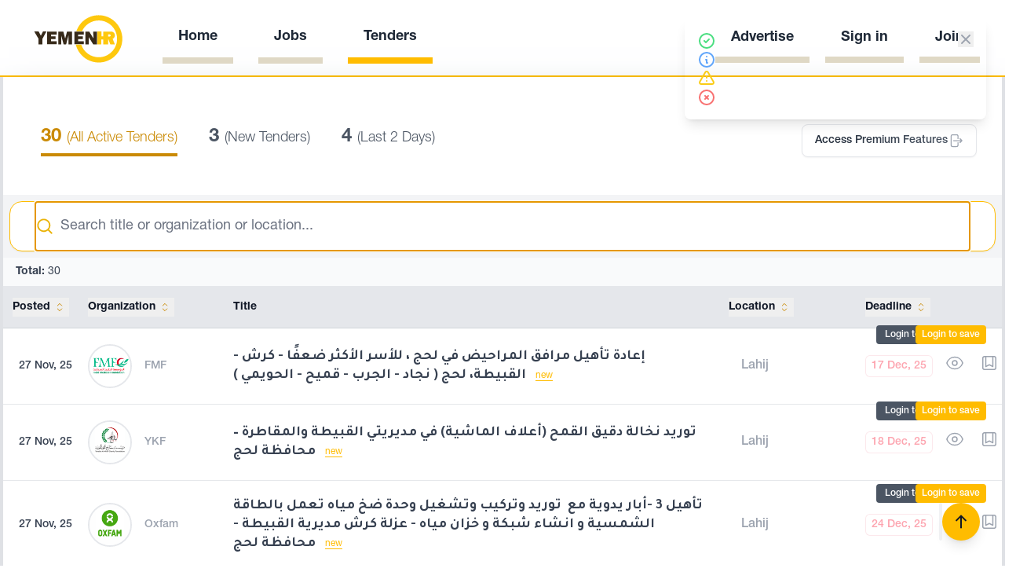

--- FILE ---
content_type: text/html; charset=UTF-8
request_url: https://yemenhr.com/tenders/?company=yard&locations=aden
body_size: 27661
content:
<!DOCTYPE html>
<html lang="en">
<head>
    <!-- Basic Meta Tags -->
    <meta charset="utf-8">
    <meta name="viewport" content="width=device-width, initial-scale=1">
    <meta name="csrf-token" content="ubcJF1CNroZhWoXw7jIznJLx1Onezmxt4CmMrOVc">

    <!-- Favicon and App Icons -->
    <link rel="icon" type="image/png" href="https://yemenhr.com/favicon-96x96.png" sizes="96x96" />
    <link rel="icon" type="image/png" href="https://yemenhr.com/favicon-192x192.png" sizes="192x192" />
    <link rel="icon" type="image/png" href="https://yemenhr.com/favicon-512x512.png" sizes="512x512" />
    <link rel="icon" type="image/svg+xml" href="https://yemenhr.com/favicon.svg" />
    <link rel="shortcut icon" href=" https://yemenhr.com/favicon.svg" />
    <link rel="apple-touch-icon" sizes="192x192" href=" https://yemenhr.com/favicon.svg" />
    <link rel="manifest" href="https://yemenhr.com/site.webmanifest" />

    <!-- Dynamic SEO Meta Tags -->
            <!-- Default SEO Meta Tags -->
        <title>Yemen HR - Yemen's Premier Jobs & Tenders Platform</title>
        <meta name="description" content="Yemen HR is Yemen's #1 trusted source for jobs and tenders. Connect with top employers, find career opportunities and business tenders across Yemen. Daily updates with hundreds of opportunities.">
        <meta name="keywords" content="Yemen jobs, Yemen tenders, jobs in Yemen, tenders in Yemen, Yemen careers, Yemen employment, Yemen HR, job opportunities Yemen, business tenders Yemen">
        <link rel="canonical" href="https://yemenhr.com/tenders">

        <!-- Open Graph / Facebook -->
        <meta property="og:type" content="website">
        <meta property="og:url" content="https://yemenhr.com/tenders">
        <meta property="og:title" content="Yemen HR - Yemen's Premier Jobs & Tenders Platform">
        <meta property="og:description" content="Yemen's most trusted platform for jobs and business tenders with daily updates. Find opportunities or post listings to reach qualified candidates across Yemen.">
        <meta property="og:image" content="https://yemenhr.com/images/yemen-hr-social.jpg">

        <!-- Twitter -->
        <meta name="twitter:card" content="summary_large_image">
        <meta name="twitter:site" content="@yemenhr">
        <meta name="twitter:title" content="Yemen HR - Yemen's Premier Jobs & Tenders Platform">
        <meta name="twitter:description" content="Yemen's most trusted platform for jobs and business tenders with daily updates. Find opportunities or post listings to reach qualified candidates across Yemen.">
        <meta name="twitter:image" content="https://yemenhr.com/images/yemen-hr-social.jpg">
    

    <!-- Additional Meta Information -->
    <meta name="author" content="Yemen HR Consulting">
    <meta name="robots" content="index, follow">
    <meta name="geo.region" content="YE">
    <meta name="geo.placename" content="Yemen">
    <meta name="application-name" content="Yemen HR">
    <meta name="apple-mobile-web-app-capable" content="yes">
    <meta name="apple-mobile-web-app-status-bar-style" content="default">
    <meta name="theme-color" content="#FFBC00">

    <style>
        [x-cloak] { display: none !important; }
    </style>
    <!-- Slider-->

    <link href="https://fonts.googleapis.com/css2?family=Tajawal:wght@300;400;500;700&display=swap" rel="stylesheet">


    <link
        rel="stylesheet"
        href="https://cdn.jsdelivr.net/npm/swiper@11/swiper-bundle.min.css"
    />


    <style>
        :root {
            --swiper-navigation-color: rgba(250, 172, 0, 1);
        }

        .swiper {
            user-select: none;
            box-sizing: border-box;
            overflow: hidden;
            width: 100%;

            height: 300px;

            padding: 0px 0px;
        }

        .swiper-slide {
            display: flex;
            align-items: center;
            justify-content: center;
            width: 100%;
            height: 100%;
            position: relative;
            box-sizing: border-box;
        }

        .swiper-slide-bg-image {
            position: absolute;
            left: 0%;
            top: 0%;
            width: 100%;
            height: 100%;
            z-index: 0;
        }

        .swiper-slide-content {
            width: 100%;
            height: 100%;
            display: flex;
            position: relative;
            z-index: 1;
            box-sizing: border-box;
        }

        .swiper-slide-aedc {
            background-color: rgba(0, 0, 0, 1);
            border-radius: 8px;
        }
        .swiper-slide-bg-image-c61b {
            object-fit: cover;
            border-radius: inherit;
        }
        .swiper-slide-content-7bb6 {
            padding: 24px 24px;
            flex-direction: column;
            gap: 0px;
            align-items: center;
            justify-content: flex-end;
        }
        .swiper-slide-text-08c0 {
            color: rgba(255, 255, 255, 1);
            text-align: center;
            font-size: 24px;
            line-height: 1.5;
            font-weight: bold;
        }

        @media (min-width: 768px) {
            .swiper {
                width: 100%;

                height: 300px;

                padding: 0px 0px;
            }

            .swiper-slide {
                width: 33%;
                height: 100%;
            }
        }


    </style>

    <style>
        .bg-dots-darker {
            background-color: #f5f4f1;
            background-image: url('images/texture.webp');
            background-position: 0 0;
            background-attachment: scroll;
        }



        .hover-border-effect::after {
            content: '';
            display: block;
            width: 100%;
            height: 8px; /* Height of the bottom border */
            position: absolute;
            bottom: -8px; /* Positioning the pseudo-element right under the link */
            left: 0;
            background: transparent;
            transition: transform 0.3s ease-in-out, background-color 0.3s ease;
        }

        .hover-border-effect:hover::after {
            transform: translateX(10px); /* Adjust this value for the desired amount of movement */
            background: currentColor; /* Color of the bottom border on hover */
        }



        .underline-slide::after {
            content: '';
            display: block;
            width: 0;
            height: 8px; /* Height of the underline */
            background: currentColor; /* Color of the underline */
            transition: width 0.3s ease-in-out;
            position: absolute;
            bottom: -8px;
            left: 0;
        }

        .underline-slide:hover::after {
            width: 100%; /* Underline expands to full width on hover */
        }

        .logo-container {
            display: flex;
            overflow: hidden;
            width: 100%;
        }

        .logos {
            display: flex;
            animation: scroll 20s linear infinite;
        }

        @keyframes scroll {
            from {
                transform: translateX(0);
            }
            to {
                transform: translateX(-50%);
            }
        }

        .logos img {
            margin-right: 20px; /* Adjust spacing between logos */
        }

    </style>


    <style>
        .translate-hover {
            position: relative;
            cursor: pointer;
        }

        .translate-hover .english {
            transition: opacity 0.3s ease;
        }

        .translate-hover .arabic {
            position: absolute;
            left: 0;
            top: 50%;
            transform: translateY(-50%);
            opacity: 0;
            transition: opacity 0.3s ease;
        }

        .translate-hover:hover .english {
            opacity: 0;
        }

        .translate-hover:hover .arabic {
            opacity: 1;
        }

    </style>
    <!-- Fonts -->
    <link rel="preconnect" href="https://fonts.googleapis.com">
    <link rel="preconnect" href="https://fonts.gstatic.com" crossorigin>
    <link href="https://fonts.googleapis.com/css2?family=Poppins:ital,wght@0,100;0,200;0,300;0,400;0,500;0,600;0,700;0,800;0,900;1,100;1,200;1,300;1,400;1,500;1,600;1,700;1,800;1,900&family=Roboto:ital,wght@0,100;0,300;0,400;0,500;0,700;0,900;1,100;1,300;1,400;1,500;1,700;1,900&display=swap" rel="stylesheet">

    <!-- Google Tag for Ads and also Analytics is using the same tag -->
    <!-- Google tag (gtag.js) -->
    <!-- Google tag (gtag.js) -->
    <script async src="https://www.googletagmanager.com/gtag/js?id=G-93H9RX42HJ"></script>
    <script>
        window.dataLayer = window.dataLayer || [];
        function gtag(){dataLayer.push(arguments);}
        gtag('js', new Date());

        gtag('config', 'G-93H9RX42HJ');
    </script>
    <!-- Scripts -->
    <link rel="preload" as="style" href="https://yemenhr.com/build/assets/app-DNpLSu9u.css" /><link rel="modulepreload" href="https://yemenhr.com/build/assets/app-D-FaURHc.js" /><link rel="stylesheet" href="https://yemenhr.com/build/assets/app-DNpLSu9u.css" data-navigate-track="reload" /><script type="module" src="https://yemenhr.com/build/assets/app-D-FaURHc.js" data-navigate-track="reload"></script>    <!-- Livewire Styles --><style >[wire\:loading][wire\:loading], [wire\:loading\.delay][wire\:loading\.delay], [wire\:loading\.inline-block][wire\:loading\.inline-block], [wire\:loading\.inline][wire\:loading\.inline], [wire\:loading\.block][wire\:loading\.block], [wire\:loading\.flex][wire\:loading\.flex], [wire\:loading\.table][wire\:loading\.table], [wire\:loading\.grid][wire\:loading\.grid], [wire\:loading\.inline-flex][wire\:loading\.inline-flex] {display: none;}[wire\:loading\.delay\.none][wire\:loading\.delay\.none], [wire\:loading\.delay\.shortest][wire\:loading\.delay\.shortest], [wire\:loading\.delay\.shorter][wire\:loading\.delay\.shorter], [wire\:loading\.delay\.short][wire\:loading\.delay\.short], [wire\:loading\.delay\.default][wire\:loading\.delay\.default], [wire\:loading\.delay\.long][wire\:loading\.delay\.long], [wire\:loading\.delay\.longer][wire\:loading\.delay\.longer], [wire\:loading\.delay\.longest][wire\:loading\.delay\.longest] {display: none;}[wire\:offline][wire\:offline] {display: none;}[wire\:dirty]:not(textarea):not(input):not(select) {display: none;}:root {--livewire-progress-bar-color: #2299dd;}[x-cloak] {display: none !important;}</style>




</head>
<body class="font-sans antialiased">
<div class="bg-gray-100">



    <nav x-data="{ open: false }" class="bg-white border-b-2 border-yemenhr-yellow ">
    <!-- Primary Navigation Menu -->
    <div class="max-w-7xl mx-auto px-4 sm:px-6 lg:px-8 py-4 ">
        <div class="flex justify-between h-16">
            <div class="flex">
                <!-- Logo -->
                <div class="shrink-0 flex items-center">
                    <a href="https://yemenhr.com">
                        <img src="/images/logo.svg" class="h-20 w-auto ">

                    </a>
                </div>

                <!-- Navigation Links -->

                <div class="hidden space-x-8 sm:-my-px sm:ms-10 sm:flex no-print">
                    <a href="https://yemenhr.com" class="group relative text-lg font-bold leading-6 text-gray-800 hover:text-yemenhr-yellow focus:outline-none p-5 transition-colors duration-300 underline-slide border-b-8 border-yemenhr-yellow-2">
                        <span class="block transition-opacity duration-300 group-hover:opacity-0">Home</span>
                        <span class="font-arabic absolute top-1/2 left-1/2 -translate-x-1/2 -translate-y-1/2 opacity-0 group-hover:opacity-100 transition-opacity duration-300">الرئيسية</span>
                    </a>

                    
                    <a href="https://yemenhr.com/jobs" class="group relative text-lg font-bold leading-6 text-gray-800 hover:text-yemenhr-yellow focus:outline-none p-5 transition-colors duration-300 underline-slide border-b-8 border-yemenhr-yellow-2">
                        <span class="block transition-opacity duration-300 group-hover:opacity-0">Jobs</span>
                        <span class="font-arabic absolute top-1/2 left-1/2 -translate-x-1/2 -translate-y-1/2 opacity-0 group-hover:opacity-100 transition-opacity duration-300">الوظائف</span>
                    </a>

                    <a href="https://yemenhr.com/tenders" class="group relative text-lg font-bold leading-6 text-gray-800 hover:text-yemenhr-yellow focus:outline-none p-5 transition-colors duration-300 underline-slide border-b-8 border-yemenhr-yellow">
                        <span class="block transition-opacity duration-300 group-hover:opacity-0">Tenders</span>
                        <span class="font-arabic absolute top-1/2 left-1/2 -translate-x-1/2 -translate-y-1/2 opacity-0 group-hover:opacity-100 transition-opacity duration-300">المناقصات</span>
                    </a>



                    

                </div>
            </div>

            <!-- Settings Dropdown -->

             <div class="hidden sm:flex sm:items-center sm:ms-6">












                
                                      <div class="flex justify-between h-16 space-x-5">

                         <a href="https://yemenhr.com/advertise" class="group relative text-lg font-bold leading-6 text-gray-800 hover:text-yemenhr-yellow focus:outline-none p-5 transition-colors duration-300 underline-slide border-b-8 border-yemenhr-yellow-2">
                             <span class="block transition-opacity duration-300 group-hover:opacity-0">Advertise</span>
                             <span class="font-arabic absolute top-1/2 left-1/2 -translate-x-1/2 -translate-y-1/2 opacity-0 group-hover:opacity-100 transition-opacity duration-300">  أعلن  </span>
                         </a>

                         <a href="https://yemenhr.com/login" class="group relative text-lg font-bold leading-6 text-gray-800 hover:text-yemenhr-yellow focus:outline-none p-5 transition-colors duration-300 underline-slide border-b-8 border-yemenhr-yellow-2">
                             <span class="block transition-opacity duration-300 group-hover:opacity-0">Sign in</span>
                             <span class="font-arabic absolute top-1/2 left-1/2 -translate-x-1/2 -translate-y-1/2 opacity-0 group-hover:opacity-100 transition-opacity duration-300">دخول</span>
                         </a>

                         <a href="https://yemenhr.com/register" class="group relative text-lg font-bold leading-6 text-gray-800 hover:text-yemenhr-yellow focus:outline-none p-5 transition-colors duration-300 underline-slide border-b-8 border-yemenhr-yellow-2">
                             <span class="block transition-opacity duration-300 group-hover:opacity-0">Join</span>
                             <span class="font-arabic absolute top-1/2 left-1/2 -translate-x-1/2 -translate-y-1/2 opacity-0 group-hover:opacity-100 transition-opacity duration-300">تسجيل</span>
                         </a>
                     </div>
                             </div>

            <!-- Hamburger -->
            <div class="-me-2 flex items-center sm:hidden">
                <button @click="open = ! open" class="inline-flex items-center justify-center p-2 rounded-md text-gray-400 hover:text-gray-500 hover:bg-gray-100 focus:outline-none focus:bg-gray-100 focus:text-gray-500 transition duration-150 ease-in-out">
                    <svg class="h-6 w-6" stroke="currentColor" fill="none" viewBox="0 0 24 24">
                        <path :class="{'hidden': open, 'inline-flex': ! open }" class="inline-flex" stroke-linecap="round" stroke-linejoin="round" stroke-width="2" d="M4 6h16M4 12h16M4 18h16" />
                        <path :class="{'hidden': ! open, 'inline-flex': open }" class="hidden" stroke-linecap="round" stroke-linejoin="round" stroke-width="2" d="M6 18L18 6M6 6l12 12" />
                    </svg>
                </button>
            </div>
        </div>
    </div>

    <!-- Responsive Navigation Menu -->
        <div :class="{'block': open, 'hidden': ! open}" class="hidden sm:hidden">
            <div class="bg-white border-b border-gray-100">


                <!-- Primary Navigation -->
                <div class="pt-2 pb-3 px-2 space-y-1">
                    <a class="block w-full ps-3 pe-4 py-2 border-l-4 border-transparent text-start text-base font-medium text-gray-600 hover:text-gray-800 hover:bg-gray-50 hover:border-gray-300 focus:outline-none focus:text-gray-800 focus:bg-gray-50 focus:border-gray-300 transition duration-150 ease-in-out" href="https://yemenhr.com">
    <div class="flex items-center">
                            <svg class="mr-3 h-5 w-5 text-yemenhr-yellow" xmlns="http://www.w3.org/2000/svg" fill="none" viewBox="0 0 24 24" stroke="currentColor">
                                <path stroke-linecap="round" stroke-linejoin="round" stroke-width="2" d="M3 12l2-2m0 0l7-7 7 7M5 10v10a1 1 0 001 1h3m10-11l2 2m-2-2v10a1 1 0 01-1 1h-3m-6 0a1 1 0 001-1v-4a1 1 0 011-1h2a1 1 0 011 1v4a1 1 0 001 1m-6 0h6" />
                            </svg>
                            Home
                        </div>
</a>

                    <a class="block w-full ps-3 pe-4 py-2 border-l-4 border-transparent text-start text-base font-medium text-gray-600 hover:text-gray-800 hover:bg-gray-50 hover:border-gray-300 focus:outline-none focus:text-gray-800 focus:bg-gray-50 focus:border-gray-300 transition duration-150 ease-in-out" href="https://yemenhr.com/jobs">
    <div class="flex items-center">
                            <svg class="mr-3 h-5 w-5 text-yemenhr-yellow" xmlns="http://www.w3.org/2000/svg" fill="none" viewBox="0 0 24 24" stroke="currentColor">
                                <path stroke-linecap="round" stroke-linejoin="round" stroke-width="2" d="M21 13.255A23.931 23.931 0 0112 15c-3.183 0-6.22-.62-9-1.745M16 6V4a2 2 0 00-2-2h-4a2 2 0 00-2 2v2m4 6h.01M5 20h14a2 2 0 002-2V8a2 2 0 00-2-2H5a2 2 0 00-2 2v10a2 2 0 002 2z" />
                            </svg>
                            Jobs
                        </div>
</a>

                    <a class="block w-full ps-3 pe-4 py-2 border-l-4 border-indigo-400 text-start text-base font-medium text-yellow-700 bg-yellow-50 focus:outline-none focus:text-indigo-800 focus:bg-indigo-100 focus:border-indigo-700 transition duration-150 ease-in-out" href="https://yemenhr.com/tenders">
    <div class="flex items-center">
                            <svg class="mr-3 h-5 w-5 text-yemenhr-yellow" xmlns="http://www.w3.org/2000/svg" fill="none" viewBox="0 0 24 24" stroke="currentColor">
                                <path stroke-linecap="round" stroke-linejoin="round" stroke-width="2" d="M9 12h6m-6 4h6m2 5H7a2 2 0 01-2-2V5a2 2 0 012-2h5.586a1 1 0 01.707.293l5.414 5.414a1 1 0 01.293.707V19a2 2 0 01-2 2z" />
                            </svg>
                            Tenders
                        </div>
</a>

                    
                    <a class="block w-full ps-3 pe-4 py-2 border-l-4 border-transparent text-start text-base font-medium text-gray-600 hover:text-gray-800 hover:bg-gray-50 hover:border-gray-300 focus:outline-none focus:text-gray-800 focus:bg-gray-50 focus:border-gray-300 transition duration-150 ease-in-out" href="https://yemenhr.com/contact">
    <div class="flex items-center">
                            <svg class="mr-3 h-5 w-5 text-yemenhr-yellow" xmlns="http://www.w3.org/2000/svg" fill="none" viewBox="0 0 24 24" stroke="currentColor">
                                <path stroke-linecap="round" stroke-linejoin="round" stroke-width="2" d="M3 8l7.89 5.26a2 2 0 002.22 0L21 8M5 19h14a2 2 0 002-2V7a2 2 0 00-2-2H5a2 2 0 00-2 2v10a2 2 0 002 2z" />
                            </svg>
                            Contact Us
                        </div>
</a>

                    <a class="block w-full ps-3 pe-4 py-2 border-l-4 border-transparent text-start text-base font-medium text-gray-600 hover:text-gray-800 hover:bg-gray-50 hover:border-gray-300 focus:outline-none focus:text-gray-800 focus:bg-gray-50 focus:border-gray-300 transition duration-150 ease-in-out" href="https://yemenhr.com/advertise">
    <div class="flex items-center">
                            <svg class="mr-3 h-5 w-5 text-yemenhr-yellow" xmlns="http://www.w3.org/2000/svg" fill="none" viewBox="0 0 24 24" stroke="currentColor">
                                <path stroke-linecap="round" stroke-linejoin="round" stroke-width="2" d="M11 5.882V19.24a1.76 1.76 0 01-3.417.592l-2.147-6.15M18 13a3 3 0 100-6M5.436 13.683A4.001 4.001 0 017 6h1.832c4.1 0 7.625-1.234 9.168-3v14c-1.543-1.766-5.067-3-9.168-3H7a3.988 3.988 0 01-1.564-.317z" />
                            </svg>
                            Advertise
                        </div>
</a>
                </div>

                <!-- User Account Section -->
                <div class="pt-4 pb-3 border-t border-gray-200">
                                            <div class="mt-3 space-y-1 px-2">
                            <a class="block w-full ps-3 pe-4 py-2 border-l-4 border-transparent text-start text-base font-medium text-gray-600 hover:text-gray-800 hover:bg-gray-50 hover:border-gray-300 focus:outline-none focus:text-gray-800 focus:bg-gray-50 focus:border-gray-300 transition duration-150 ease-in-out" href="https://yemenhr.com/login">
    <div class="flex items-center">
                                    <svg class="mr-3 h-5 w-5 text-yemenhr-yellow" xmlns="http://www.w3.org/2000/svg" fill="none" viewBox="0 0 24 24" stroke="currentColor">
                                        <path stroke-linecap="round" stroke-linejoin="round" stroke-width="2" d="M11 16l-4-4m0 0l4-4m-4 4h14m-5 4v1a3 3 0 01-3 3H6a3 3 0 01-3-3V7a3 3 0 013-3h7a3 3 0 013 3v1" />
                                    </svg>
                                    Sign In
                                </div>
</a>

                            <a class="block w-full ps-3 pe-4 py-2 border-l-4 border-transparent text-start text-base font-medium text-gray-600 hover:text-gray-800 hover:bg-gray-50 hover:border-gray-300 focus:outline-none focus:text-gray-800 focus:bg-gray-50 focus:border-gray-300 transition duration-150 ease-in-out" href="https://yemenhr.com/register">
    <div class="flex items-center">
                                    <svg class="mr-3 h-5 w-5 text-yemenhr-yellow" xmlns="http://www.w3.org/2000/svg" fill="none" viewBox="0 0 24 24" stroke="currentColor">
                                        <path stroke-linecap="round" stroke-linejoin="round" stroke-width="2" d="M18 9v3m0 0v3m0-3h3m-3 0h-3m-2-5a4 4 0 11-8 0 4 4 0 018 0zM3 20a6 6 0 0112 0v1H3v-1z" />
                                    </svg>
                                    Register
                                </div>
</a>
                        </div>
                                    </div>
            </div>
        </div>

    </nav>

    <!-- Page Heading -->
    



    <!-- Page Content -->
    <main>

        <div wire:snapshot="{&quot;data&quot;:{&quot;location_id&quot;:null,&quot;locationName&quot;:&quot;&quot;,&quot;company_id&quot;:null,&quot;companyName&quot;:&quot;&quot;,&quot;bookmarkedTenders&quot;:[[],{&quot;s&quot;:&quot;arr&quot;}],&quot;readTenders&quot;:[[],{&quot;s&quot;:&quot;arr&quot;}],&quot;recentTendersCount&quot;:3,&quot;allTendersCount&quot;:30,&quot;lastTwoDaysTendersCount&quot;:4,&quot;filter&quot;:&quot;all&quot;,&quot;paginators&quot;:[{&quot;page&quot;:1},{&quot;s&quot;:&quot;arr&quot;}],&quot;sortCol&quot;:null,&quot;sortAsc&quot;:false,&quot;search&quot;:&quot;&quot;},&quot;memo&quot;:{&quot;id&quot;:&quot;sGnngvLald1F5WslSyrP&quot;,&quot;name&quot;:&quot;tenders&quot;,&quot;path&quot;:&quot;tenders&quot;,&quot;method&quot;:&quot;GET&quot;,&quot;children&quot;:[],&quot;scripts&quot;:[],&quot;assets&quot;:[],&quot;errors&quot;:[],&quot;locale&quot;:&quot;en&quot;},&quot;checksum&quot;:&quot;34aa13e496c2a5cbb0d28790a493ff5e02e6e3e0152d6fdcb244689d2fb524fb&quot;}" wire:effects="{&quot;url&quot;:{&quot;sortCol&quot;:{&quot;as&quot;:null,&quot;use&quot;:&quot;replace&quot;,&quot;alwaysShow&quot;:false,&quot;except&quot;:null},&quot;sortAsc&quot;:{&quot;as&quot;:null,&quot;use&quot;:&quot;replace&quot;,&quot;alwaysShow&quot;:false,&quot;except&quot;:null},&quot;paginators.page&quot;:{&quot;as&quot;:&quot;page&quot;,&quot;use&quot;:&quot;push&quot;,&quot;alwaysShow&quot;:false,&quot;except&quot;:null}}}" wire:id="sGnngvLald1F5WslSyrP">

    <div class="max-w-7xl mx-auto border-l-4 border-r-4 shadow-2xl  shadow-blue-gray-500 border-gray-700 border-opacity-10 ">


        <header class="bg-white px-4 py-4 sm:px-6 lg:px-8">
            <!--[if BLOCK]><![endif]--><!--[if ENDBLOCK]><![endif]-->
            <div class="flex flex-col md:flex-row justify-between items-start md:items-center pt-3 my-8 space-y-4 md:space-y-0">

                <!-- Left Section: Bid Filters -->
                <div class="flex flex-col space-y-4 md:flex-row md:space-x-6 md:space-y-0 items-start md:items-center">
                    <div class="pl-4">
                        <p class="font-poppins font-light text-lg leading-tight pb-1 border-b-4 text-yellow-600 border-yellow-600">
                            <a href="#" wire:click.prevent="filterAll" class="font-light hover:text-yemenhr-yellow">

                                <span class="text-2xl font-bold">30 </span>(All Active Tenders)
                            </a>
                        </p>
                    </div>

                    <div class="pl-4">
                        <p class="font-poppins font-light text-lg leading-tight pb-1 border-b-4 text-gray-600 border-transparent">
                            <a href="#" wire:click.prevent="filterToday" class="font-light hover:text-yemenhr-yellow">

                                <span class="text-2xl font-bold">3 </span> (New Tenders)
                            </a>
                        </p>
                    </div>

                    <div class="pl-4">
                        <p class="font-poppins font-light text-lg leading-tight pb-1 border-b-4 text-gray-600 border-transparent">
                            <a href="#" wire:click.prevent="filterLastTwoDays" class="font-light hover:text-yemenhr-yellow">

                                <span class="text-2xl font-bold">4 </span>  (Last 2 Days)
                            </a>
                        </p>
                    </div>
                </div>



                <!--[if BLOCK]><![endif]-->                    <a href="https://yemenhr.com/login" class="order-first md:order-none group relative overflow-hidden inline-flex items-center justify-center rounded-lg px-4 py-2.5 text-sm font-medium shadow-sm transition-all duration-300 hover:shadow-md hover:translate-y-[-1px] bg-white text-gray-800 border border-gray-200 hover:border-yemenhr-yellow hidden md:flex gap-3">
                        <span class="relative z-10 bg-gradient-to-r from-gray-800 to-gray-600 bg-clip-text text-transparent transition-colors group-hover:from-yemenhr-yellow group-hover:to-amber-500">Access Premium Features</span>
                        <svg class="h-5 w-5 text-gray-400 transition-all duration-300 group-hover:text-yemenhr-yellow group-hover:translate-x-1" fill="none" stroke-width="1.5" stroke="currentColor" viewBox="0 0 24 24" xmlns="http://www.w3.org/2000/svg">
                            <path stroke-linecap="round" stroke-linejoin="round" d="M15.75 9V5.25A2.25 2.25 0 0013.5 3h-6a2.25 2.25 0 00-2.25 2.25v13.5A2.25 2.25 0 007.5 21h6a2.25 2.25 0 002.25-2.25V15m3 0l3-3m0 0l-3-3m3 3H9"></path>
                        </svg>
                    </a>
                <!--[if ENDBLOCK]><![endif]-->






            </div>

            <!--[if BLOCK]><![endif]--><!--[if ENDBLOCK]><![endif]-->


            <!--[if BLOCK]><![endif]--><!--[if ENDBLOCK]><![endif]-->


        </header>








        <div class="sticky top-0 z-40 flex h-16 shrink-0 items-center gap-x-6 border border-yemenhr-yellow rounded-2xl m-2 bg-white  px-4  shadow-sm sm:px-6 lg:px-8">


            <div class="flex flex-1 gap-x-4 self-stretch lg:gap-x-6">
                <form class="flex flex-1" action="#" method="GET">
                    <label for="search-field" class="sr-only">Search</label>
                    <div class="relative w-full">
                        <svg class="pointer-events-none absolute inset-y-0 left-0 h-full w-6 text-yellow-500" viewBox="0 0 20 20" fill="currentColor" aria-hidden="true">
                            <path fill-rule="evenodd" d="M9 3.5a5.5 5.5 0 100 11 5.5 5.5 0 000-11zM2 9a7 7 0 1112.452 4.391l3.328 3.329a.75.75 0 11-1.06 1.06l-3.329-3.328A7 7 0 012 9z" clip-rule="evenodd" />
                        </svg>

                        <input wire:model.live="search" id="search-field" class="block h-full w-full border-0 bg-transparent py-0 pl-8 pr-0 text-yellow-600 font-normal text-lg focus:ring-0" placeholder="Search title or organization or location..." type="search" name="search" autofocus>

                    </div>


                </form>


            </div>
        </div>




        <div class="mt-0 hidden sm:flow-root px-0">
            <div class="-mx-4 -my-2 overflow-x-auto sm:-mx-6 lg:-mx-8">
                <div class="inline-block min-w-full py-2 align-middle sm:px-6 lg:px-8">
                    <div class="relative">


                        <div class="py-2 flex justify-between items-center bg-gray-50 border-b  pb-2 px-4">
                            <div class="text-gray-700 text-sm">
                                <span class="font-bold">Total:</span> <br class="sm:hidden"> 30
                            </div>

                            
                            <!--[if BLOCK]><![endif]--><!--[if ENDBLOCK]><![endif]-->
                        </div>



                        <table class="min-w-full divide-y divide-gray-300">
                            <thead class="bg-gray-200">
                            <tr>

                                <th scope="col" class="px-3 py-3.5  text-left text-sm font-semibold text-gray-900">
                                    <button wire:click="sortBy('date')" class="flex items-center gap-2 group">
    Posted

    <!--[if BLOCK]><![endif]-->        <div class="text-yellow-600 opacity-100 group-hover:opacity-100 group-hover:bg-yemenhr-yellow-2 group-hover:rounded-full p-1">
            <!-- Default Up-Down Arrows Icon -->
            <svg xmlns="http://www.w3.org/2000/svg" fill="none" viewBox="0 0 24 24" stroke-width="1.5" stroke="currentColor" class="w-4 h-4">
                <path stroke-linecap="round" stroke-linejoin="round" d="M8 9l4-4 4 4m0 6l-4 4-4-4" />
            </svg>
        </div>
    <!--[if ENDBLOCK]><![endif]-->
</button>
                                </th>



                                <th scope="col" class="py-3.5 pl-4 pr-3 text-left text-sm font-semibold text-gray-900 sm:pl-0">
                                    <button wire:click="sortBy('company')" class="flex items-center gap-2 group">
    Organization

    <!--[if BLOCK]><![endif]-->        <div class="text-yellow-600 opacity-100 group-hover:opacity-100 group-hover:bg-yemenhr-yellow-2 group-hover:rounded-full p-1">
            <!-- Default Up-Down Arrows Icon -->
            <svg xmlns="http://www.w3.org/2000/svg" fill="none" viewBox="0 0 24 24" stroke-width="1.5" stroke="currentColor" class="w-4 h-4">
                <path stroke-linecap="round" stroke-linejoin="round" d="M8 9l4-4 4 4m0 6l-4 4-4-4" />
            </svg>
        </div>
    <!--[if ENDBLOCK]><![endif]-->
</button>
                                </th>


                                <th scope="col" class="px-8 py-3.5 text-left text-sm font-semibold text-gray-900">Title</th>




                                <th scope="col" class="py-3.5 pl-4 pr-3 text-left text-sm font-semibold text-gray-900 sm:pl-0">
                                    <button wire:click="sortBy('location')" class="flex items-center gap-2 group">
    Location

    <!--[if BLOCK]><![endif]-->        <div class="text-yellow-600 opacity-100 group-hover:opacity-100 group-hover:bg-yemenhr-yellow-2 group-hover:rounded-full p-1">
            <!-- Default Up-Down Arrows Icon -->
            <svg xmlns="http://www.w3.org/2000/svg" fill="none" viewBox="0 0 24 24" stroke-width="1.5" stroke="currentColor" class="w-4 h-4">
                <path stroke-linecap="round" stroke-linejoin="round" d="M8 9l4-4 4 4m0 6l-4 4-4-4" />
            </svg>
        </div>
    <!--[if ENDBLOCK]><![endif]-->
</button>
                                </th>

                                <th scope="col" class="hidden sm:table-cell px-3 py-3.5 text-left text-sm font-semibold text-gray-900">
                                    <button wire:click="sortBy('deadline')" class="flex items-center gap-2 group">
    Deadline

    <!--[if BLOCK]><![endif]-->        <div class="text-yellow-600 opacity-100 group-hover:opacity-100 group-hover:bg-yemenhr-yellow-2 group-hover:rounded-full p-1">
            <!-- Default Up-Down Arrows Icon -->
            <svg xmlns="http://www.w3.org/2000/svg" fill="none" viewBox="0 0 24 24" stroke-width="1.5" stroke="currentColor" class="w-4 h-4">
                <path stroke-linecap="round" stroke-linejoin="round" d="M8 9l4-4 4 4m0 6l-4 4-4-4" />
            </svg>
        </div>
    <!--[if ENDBLOCK]><![endif]-->
</button>
                                </th>
                                <th scope="col" class=" hidden sm:table-cell relative py-3.5 pl-3 pr-4 sm:pr-0">
                                    <span class="sr-only">Tools</span>
                                </th>
                            </tr>
                            </thead>
                            <tbody class="divide-y divide-gray-400/25 bg-white">

                            <!--[if BLOCK]><![endif]-->                                <!--[if BLOCK]><![endif]-->


                                        <tr wire:key="3575" class="hover:bg-blue-50/50">

                                            <td class="whitespace-nowrap px-3 py-5 text-sm text-gray-500">
                                                <span class="inline-flex items-center rounded-md  px-2 py-1 text-sm font-medium text-gray-700 "> 27 Nov, 25</span>
                                            </td>

                                            <td class="whitespace-nowrap py-5 pl-4 pr-3 text-sm sm:pl-0">
                                                <div class="flex items-center">
                                                    <img class="h-14 w-14 rounded-full border-2 border-gray-200" src="/storage/logos/FMF.png" alt="FMF">
                                                    <div class="ml-4">
                                                        <div class="font-medium text-sm text-gray-400">
                                                            <a href="#"
                                                               wire:click.prevent="filterByCompany(38)"
                                                               class="hover:text-yemenhr-yellow hover:underline">
                                                                FMF
                                                            </a>
                                                        </div>
                                                    </div>
                                                </div>
                                            </td>


                                            <td class="whitespace-normal px-8 py-5  text-gray-500">
                                                <div class="text-gray-900 break-words">
                                                    <a href="https://yemenhr.com/tenders/aaaad-tahyl-mrafk-almrahyd-fy-fmf-lahij-e187db9b" target="_blank"
                                                       class="text-gray-700 text-lg font-bold leading-6 hover:text-yemenhr-yellow"
                                                       lang="ar">
                                                        إعادة تأهيل مرافق المراحيض في لحج ، للأسر الأكثر ضعفًا - كرش - القبيطة، لحج ( نجاد - الجرب - قميح - الحويمي )
                                                    </a>
                                                    <!--[if BLOCK]><![endif]-->                                                        <span class="text-xs font-normal text-yemenhr-yellow ml-2 border-b border-yemenhr-yellow">new</span>
                                                    <!--[if ENDBLOCK]><![endif]-->


                                                </div>


                                            </td>




                                            <td class="whitespace-nowrap py-5 pl-4 pr-3 text-sm sm:pl-0">
                                                <div class="flex items-center">
                                                    <div class="ml-4">
                                                        <div class="font-medium text-base text-gray-400 group">
                                                        <span class="group-hover:text-yemenhr-yellow">
                                                            <!--[if BLOCK]><![endif]-->                                                                <a href="#"
                                                                   wire:click.prevent="filterByLocation(11)"
                                                                   class="hover:text-yemenhr-yellow hover:underline">
                                                                    Lahij
                                                                </a><!--[if BLOCK]><![endif]--><!--[if ENDBLOCK]><![endif]-->
                                                            <!--[if ENDBLOCK]><![endif]-->
                                                        </span>
                                                                                                </div>
                                                    </div>
                                                </div>
                                            </td>





                                            <td class=" whitespace-nowrap px-3 py-5 text-sm text-gray-500"><span class="inline-flex items-center rounded-md  px-2 py-1 text-sm font-medium text-rose-300 ring-1 ring-inset ring-rose-600/10"> 17 Dec, 25</span>
                                            </td>
                                            <!-- First Tooltip -->
                                            <td class="relative whitespace-nowrap py-5 pl-0 pr-4 text-left text-sm font-medium sm:pr-0">
                                                <!-- Read/Unread Icon -->
                                                <div x-data="{ hover: false }" class="relative inline-block">
                                                    <div @mouseover="hover = true" @mouseout="hover = false"
                                                         class="p-1 rounded-full"
                                                                                                                      onclick="window.location.href='https://yemenhr.com/login'"
                                                        >
                                                        <!--[if BLOCK]><![endif]-->                                                            <svg xmlns="http://www.w3.org/2000/svg" fill="none" viewBox="0 0 24 24" stroke-width="1.5" stroke="currentColor" class="size-6 text-gray-400">
                                                                <path stroke-linecap="round" stroke-linejoin="round" d="M2.036 12.322a1.012 1.012 0 0 1 0-.639C3.423 7.51 7.36 4.5 12 4.5c4.638 0 8.573 3.007 9.963 7.178.07.207.07.431 0 .639C20.577 16.49 16.64 19.5 12 19.5c-4.638 0-8.573-3.007-9.963-7.178Z" />
                                                                <path stroke-linecap="round" stroke-linejoin="round" d="M15 12a3 3 0 1 1-6 0 3 3 0 0 1 6 0Z" />
                                                            </svg>
                                                        <!--[if ENDBLOCK]><![endif]-->
                                                    </div>
                                                    <div x-show="hover" x-transition class="absolute right-5 bottom-full mb-2 w-24 bg-gray-600 text-white text-xs rounded py-1 px-2 z-10 text-center">
                                                        <!--[if BLOCK]><![endif]-->                                                            Login to mark
                                                        <!--[if ENDBLOCK]><![endif]-->
                                                    </div>
                                                </div>

                                                <!-- Bookmark Icon -->
                                                <div x-data="{ hover: false }" class="relative inline-block ml-2">
                                                    <div @mouseover="hover = true" @mouseout="hover = false"
                                                         class="p-1 rounded-full"
                                                                                                                      onclick="window.location.href='https://yemenhr.com/login'"
                                                        >
                                                        <!--[if BLOCK]><![endif]-->                                                            <svg xmlns="http://www.w3.org/2000/svg" fill="none" viewBox="0 0 24 24" stroke-width="1.5" stroke="currentColor" class="h-6 w-6 text-gray-400">
                                                                <path stroke-linecap="round" stroke-linejoin="round" d="M16.5 3.75V16.5L12 14.25 7.5 16.5V3.75m9 0H18A2.25 2.25 0 0 1 20.25 6v12A2.25 2.25 0 0 1 18 20.25H6A2.25 2.25 0 0 1 3.75 18V6A2.25 2.25 0 0 1 6 3.75h1.5m9 0h-9" />
                                                            </svg>
                                                        <!--[if ENDBLOCK]><![endif]-->
                                                    </div>
                                                    <div x-show="hover" x-transition class="absolute right-5 bottom-full mb-2 bg-yemenhr-yellow text-white text-xs rounded py-1 px-2 z-10">
                                                        <!--[if BLOCK]><![endif]-->                                                            Login to save
                                                        <!--[if ENDBLOCK]><![endif]-->
                                                    </div>
                                                </div>

                                        </tr>

                                


                                        <tr wire:key="3574" class="hover:bg-blue-50/50">

                                            <td class="whitespace-nowrap px-3 py-5 text-sm text-gray-500">
                                                <span class="inline-flex items-center rounded-md  px-2 py-1 text-sm font-medium text-gray-700 "> 27 Nov, 25</span>
                                            </td>

                                            <td class="whitespace-nowrap py-5 pl-4 pr-3 text-sm sm:pl-0">
                                                <div class="flex items-center">
                                                    <img class="h-14 w-14 rounded-full border-2 border-gray-200" src="/storage/logos/YKF Logo.png" alt="YKF">
                                                    <div class="ml-4">
                                                        <div class="font-medium text-sm text-gray-400">
                                                            <a href="#"
                                                               wire:click.prevent="filterByCompany(10)"
                                                               class="hover:text-yemenhr-yellow hover:underline">
                                                                YKF
                                                            </a>
                                                        </div>
                                                    </div>
                                                </div>
                                            </td>


                                            <td class="whitespace-normal px-8 py-5  text-gray-500">
                                                <div class="text-gray-900 break-words">
                                                    <a href="https://yemenhr.com/tenders/toryd-nkhal-dkyk-alkmh-aaalaf-ykf-lahij-c6b2143a" target="_blank"
                                                       class="text-gray-700 text-lg font-bold leading-6 hover:text-yemenhr-yellow"
                                                       lang="ar">
                                                        توريد نخالة دقيق القمح (أعلاف الماشية) في مديريتي القبيطة والمقاطرة – محافظة لحج
                                                    </a>
                                                    <!--[if BLOCK]><![endif]-->                                                        <span class="text-xs font-normal text-yemenhr-yellow ml-2 border-b border-yemenhr-yellow">new</span>
                                                    <!--[if ENDBLOCK]><![endif]-->


                                                </div>


                                            </td>




                                            <td class="whitespace-nowrap py-5 pl-4 pr-3 text-sm sm:pl-0">
                                                <div class="flex items-center">
                                                    <div class="ml-4">
                                                        <div class="font-medium text-base text-gray-400 group">
                                                        <span class="group-hover:text-yemenhr-yellow">
                                                            <!--[if BLOCK]><![endif]-->                                                                <a href="#"
                                                                   wire:click.prevent="filterByLocation(11)"
                                                                   class="hover:text-yemenhr-yellow hover:underline">
                                                                    Lahij
                                                                </a><!--[if BLOCK]><![endif]--><!--[if ENDBLOCK]><![endif]-->
                                                            <!--[if ENDBLOCK]><![endif]-->
                                                        </span>
                                                                                                </div>
                                                    </div>
                                                </div>
                                            </td>





                                            <td class=" whitespace-nowrap px-3 py-5 text-sm text-gray-500"><span class="inline-flex items-center rounded-md  px-2 py-1 text-sm font-medium text-rose-300 ring-1 ring-inset ring-rose-600/10"> 18 Dec, 25</span>
                                            </td>
                                            <!-- First Tooltip -->
                                            <td class="relative whitespace-nowrap py-5 pl-0 pr-4 text-left text-sm font-medium sm:pr-0">
                                                <!-- Read/Unread Icon -->
                                                <div x-data="{ hover: false }" class="relative inline-block">
                                                    <div @mouseover="hover = true" @mouseout="hover = false"
                                                         class="p-1 rounded-full"
                                                                                                                      onclick="window.location.href='https://yemenhr.com/login'"
                                                        >
                                                        <!--[if BLOCK]><![endif]-->                                                            <svg xmlns="http://www.w3.org/2000/svg" fill="none" viewBox="0 0 24 24" stroke-width="1.5" stroke="currentColor" class="size-6 text-gray-400">
                                                                <path stroke-linecap="round" stroke-linejoin="round" d="M2.036 12.322a1.012 1.012 0 0 1 0-.639C3.423 7.51 7.36 4.5 12 4.5c4.638 0 8.573 3.007 9.963 7.178.07.207.07.431 0 .639C20.577 16.49 16.64 19.5 12 19.5c-4.638 0-8.573-3.007-9.963-7.178Z" />
                                                                <path stroke-linecap="round" stroke-linejoin="round" d="M15 12a3 3 0 1 1-6 0 3 3 0 0 1 6 0Z" />
                                                            </svg>
                                                        <!--[if ENDBLOCK]><![endif]-->
                                                    </div>
                                                    <div x-show="hover" x-transition class="absolute right-5 bottom-full mb-2 w-24 bg-gray-600 text-white text-xs rounded py-1 px-2 z-10 text-center">
                                                        <!--[if BLOCK]><![endif]-->                                                            Login to mark
                                                        <!--[if ENDBLOCK]><![endif]-->
                                                    </div>
                                                </div>

                                                <!-- Bookmark Icon -->
                                                <div x-data="{ hover: false }" class="relative inline-block ml-2">
                                                    <div @mouseover="hover = true" @mouseout="hover = false"
                                                         class="p-1 rounded-full"
                                                                                                                      onclick="window.location.href='https://yemenhr.com/login'"
                                                        >
                                                        <!--[if BLOCK]><![endif]-->                                                            <svg xmlns="http://www.w3.org/2000/svg" fill="none" viewBox="0 0 24 24" stroke-width="1.5" stroke="currentColor" class="h-6 w-6 text-gray-400">
                                                                <path stroke-linecap="round" stroke-linejoin="round" d="M16.5 3.75V16.5L12 14.25 7.5 16.5V3.75m9 0H18A2.25 2.25 0 0 1 20.25 6v12A2.25 2.25 0 0 1 18 20.25H6A2.25 2.25 0 0 1 3.75 18V6A2.25 2.25 0 0 1 6 3.75h1.5m9 0h-9" />
                                                            </svg>
                                                        <!--[if ENDBLOCK]><![endif]-->
                                                    </div>
                                                    <div x-show="hover" x-transition class="absolute right-5 bottom-full mb-2 bg-yemenhr-yellow text-white text-xs rounded py-1 px-2 z-10">
                                                        <!--[if BLOCK]><![endif]-->                                                            Login to save
                                                        <!--[if ENDBLOCK]><![endif]-->
                                                    </div>
                                                </div>

                                        </tr>

                                


                                        <tr wire:key="3572" class="hover:bg-blue-50/50">

                                            <td class="whitespace-nowrap px-3 py-5 text-sm text-gray-500">
                                                <span class="inline-flex items-center rounded-md  px-2 py-1 text-sm font-medium text-gray-700 "> 27 Nov, 25</span>
                                            </td>

                                            <td class="whitespace-nowrap py-5 pl-4 pr-3 text-sm sm:pl-0">
                                                <div class="flex items-center">
                                                    <img class="h-14 w-14 rounded-full border-2 border-gray-200" src="/storage/logos/OXFAM Logo (1).png" alt="Oxfam">
                                                    <div class="ml-4">
                                                        <div class="font-medium text-sm text-gray-400">
                                                            <a href="#"
                                                               wire:click.prevent="filterByCompany(43)"
                                                               class="hover:text-yemenhr-yellow hover:underline">
                                                                Oxfam
                                                            </a>
                                                        </div>
                                                    </div>
                                                </div>
                                            </td>


                                            <td class="whitespace-normal px-8 py-5  text-gray-500">
                                                <div class="text-gray-900 break-words">
                                                    <a href="https://yemenhr.com/tenders/tahyl-3-abar-ydoy-maa-toryd-oxfam-lahij-b67bf5ae" target="_blank"
                                                       class="text-gray-700 text-lg font-bold leading-6 hover:text-yemenhr-yellow"
                                                       lang="ar">
                                                        تأهيل 3 -أبار يدوية مع  توريد وتركيب وتشغيل وحدة ضخ مياه تعمل بالطاقة الشمسية و انشاء شبكة و خزان مياه - عزلة كرش مديرية القبيطة - محافظة لحج
                                                    </a>
                                                    <!--[if BLOCK]><![endif]-->                                                        <span class="text-xs font-normal text-yemenhr-yellow ml-2 border-b border-yemenhr-yellow">new</span>
                                                    <!--[if ENDBLOCK]><![endif]-->


                                                </div>


                                            </td>




                                            <td class="whitespace-nowrap py-5 pl-4 pr-3 text-sm sm:pl-0">
                                                <div class="flex items-center">
                                                    <div class="ml-4">
                                                        <div class="font-medium text-base text-gray-400 group">
                                                        <span class="group-hover:text-yemenhr-yellow">
                                                            <!--[if BLOCK]><![endif]-->                                                                <a href="#"
                                                                   wire:click.prevent="filterByLocation(11)"
                                                                   class="hover:text-yemenhr-yellow hover:underline">
                                                                    Lahij
                                                                </a><!--[if BLOCK]><![endif]--><!--[if ENDBLOCK]><![endif]-->
                                                            <!--[if ENDBLOCK]><![endif]-->
                                                        </span>
                                                                                                </div>
                                                    </div>
                                                </div>
                                            </td>





                                            <td class=" whitespace-nowrap px-3 py-5 text-sm text-gray-500"><span class="inline-flex items-center rounded-md  px-2 py-1 text-sm font-medium text-rose-300 ring-1 ring-inset ring-rose-600/10"> 24 Dec, 25</span>
                                            </td>
                                            <!-- First Tooltip -->
                                            <td class="relative whitespace-nowrap py-5 pl-0 pr-4 text-left text-sm font-medium sm:pr-0">
                                                <!-- Read/Unread Icon -->
                                                <div x-data="{ hover: false }" class="relative inline-block">
                                                    <div @mouseover="hover = true" @mouseout="hover = false"
                                                         class="p-1 rounded-full"
                                                                                                                      onclick="window.location.href='https://yemenhr.com/login'"
                                                        >
                                                        <!--[if BLOCK]><![endif]-->                                                            <svg xmlns="http://www.w3.org/2000/svg" fill="none" viewBox="0 0 24 24" stroke-width="1.5" stroke="currentColor" class="size-6 text-gray-400">
                                                                <path stroke-linecap="round" stroke-linejoin="round" d="M2.036 12.322a1.012 1.012 0 0 1 0-.639C3.423 7.51 7.36 4.5 12 4.5c4.638 0 8.573 3.007 9.963 7.178.07.207.07.431 0 .639C20.577 16.49 16.64 19.5 12 19.5c-4.638 0-8.573-3.007-9.963-7.178Z" />
                                                                <path stroke-linecap="round" stroke-linejoin="round" d="M15 12a3 3 0 1 1-6 0 3 3 0 0 1 6 0Z" />
                                                            </svg>
                                                        <!--[if ENDBLOCK]><![endif]-->
                                                    </div>
                                                    <div x-show="hover" x-transition class="absolute right-5 bottom-full mb-2 w-24 bg-gray-600 text-white text-xs rounded py-1 px-2 z-10 text-center">
                                                        <!--[if BLOCK]><![endif]-->                                                            Login to mark
                                                        <!--[if ENDBLOCK]><![endif]-->
                                                    </div>
                                                </div>

                                                <!-- Bookmark Icon -->
                                                <div x-data="{ hover: false }" class="relative inline-block ml-2">
                                                    <div @mouseover="hover = true" @mouseout="hover = false"
                                                         class="p-1 rounded-full"
                                                                                                                      onclick="window.location.href='https://yemenhr.com/login'"
                                                        >
                                                        <!--[if BLOCK]><![endif]-->                                                            <svg xmlns="http://www.w3.org/2000/svg" fill="none" viewBox="0 0 24 24" stroke-width="1.5" stroke="currentColor" class="h-6 w-6 text-gray-400">
                                                                <path stroke-linecap="round" stroke-linejoin="round" d="M16.5 3.75V16.5L12 14.25 7.5 16.5V3.75m9 0H18A2.25 2.25 0 0 1 20.25 6v12A2.25 2.25 0 0 1 18 20.25H6A2.25 2.25 0 0 1 3.75 18V6A2.25 2.25 0 0 1 6 3.75h1.5m9 0h-9" />
                                                            </svg>
                                                        <!--[if ENDBLOCK]><![endif]-->
                                                    </div>
                                                    <div x-show="hover" x-transition class="absolute right-5 bottom-full mb-2 bg-yemenhr-yellow text-white text-xs rounded py-1 px-2 z-10">
                                                        <!--[if BLOCK]><![endif]-->                                                            Login to save
                                                        <!--[if ENDBLOCK]><![endif]-->
                                                    </div>
                                                </div>

                                        </tr>

                                


                                        <tr wire:key="3573" class="hover:bg-blue-50/50">

                                            <td class="whitespace-nowrap px-3 py-5 text-sm text-gray-500">
                                                <span class="inline-flex items-center rounded-md  px-2 py-1 text-sm font-medium text-gray-700 "> 26 Nov, 25</span>
                                            </td>

                                            <td class="whitespace-nowrap py-5 pl-4 pr-3 text-sm sm:pl-0">
                                                <div class="flex items-center">
                                                    <img class="h-14 w-14 rounded-full border-2 border-gray-200" src="/storage/logos/Jeel-Albena updated.jpg" alt="Jeel Al-Bena">
                                                    <div class="ml-4">
                                                        <div class="font-medium text-sm text-gray-400">
                                                            <a href="#"
                                                               wire:click.prevent="filterByCompany(114)"
                                                               class="hover:text-yemenhr-yellow hover:underline">
                                                                Jeel Al-Bena
                                                            </a>
                                                        </div>
                                                    </div>
                                                </div>
                                            </td>


                                            <td class="whitespace-normal px-8 py-5  text-gray-500">
                                                <div class="text-gray-900 break-words">
                                                    <a href="https://yemenhr.com/tenders/tkdym-khdmat-altamyn-alshy-lmoth-jeel-al-bena-hodiedah-4cd2fabd" target="_blank"
                                                       class="text-gray-700 text-lg font-bold leading-6 hover:text-yemenhr-yellow"
                                                       lang="ar">
                                                        تقديم خدمات التأمين الصحي لموظفي جمعية جيل البناء للتنمية الإنسانية
                                                    </a>
                                                    <!--[if BLOCK]><![endif]-->                                                        <span class="text-xs font-normal text-yemenhr-yellow ml-2 border-b border-yemenhr-yellow">new</span>
                                                    <!--[if ENDBLOCK]><![endif]-->


                                                </div>


                                            </td>




                                            <td class="whitespace-nowrap py-5 pl-4 pr-3 text-sm sm:pl-0">
                                                <div class="flex items-center">
                                                    <div class="ml-4">
                                                        <div class="font-medium text-base text-gray-400 group">
                                                        <span class="group-hover:text-yemenhr-yellow">
                                                            <!--[if BLOCK]><![endif]-->                                                                <a href="#"
                                                                   wire:click.prevent="filterByLocation(2)"
                                                                   class="hover:text-yemenhr-yellow hover:underline">
                                                                    Hodiedah
                                                                </a><!--[if BLOCK]><![endif]--><!--[if ENDBLOCK]><![endif]-->
                                                            <!--[if ENDBLOCK]><![endif]-->
                                                        </span>
                                                                                                </div>
                                                    </div>
                                                </div>
                                            </td>





                                            <td class=" whitespace-nowrap px-3 py-5 text-sm text-gray-500"><span class="inline-flex items-center rounded-md  px-2 py-1 text-sm font-medium text-rose-300 ring-1 ring-inset ring-rose-600/10"> 18 Dec, 25</span>
                                            </td>
                                            <!-- First Tooltip -->
                                            <td class="relative whitespace-nowrap py-5 pl-0 pr-4 text-left text-sm font-medium sm:pr-0">
                                                <!-- Read/Unread Icon -->
                                                <div x-data="{ hover: false }" class="relative inline-block">
                                                    <div @mouseover="hover = true" @mouseout="hover = false"
                                                         class="p-1 rounded-full"
                                                                                                                      onclick="window.location.href='https://yemenhr.com/login'"
                                                        >
                                                        <!--[if BLOCK]><![endif]-->                                                            <svg xmlns="http://www.w3.org/2000/svg" fill="none" viewBox="0 0 24 24" stroke-width="1.5" stroke="currentColor" class="size-6 text-gray-400">
                                                                <path stroke-linecap="round" stroke-linejoin="round" d="M2.036 12.322a1.012 1.012 0 0 1 0-.639C3.423 7.51 7.36 4.5 12 4.5c4.638 0 8.573 3.007 9.963 7.178.07.207.07.431 0 .639C20.577 16.49 16.64 19.5 12 19.5c-4.638 0-8.573-3.007-9.963-7.178Z" />
                                                                <path stroke-linecap="round" stroke-linejoin="round" d="M15 12a3 3 0 1 1-6 0 3 3 0 0 1 6 0Z" />
                                                            </svg>
                                                        <!--[if ENDBLOCK]><![endif]-->
                                                    </div>
                                                    <div x-show="hover" x-transition class="absolute right-5 bottom-full mb-2 w-24 bg-gray-600 text-white text-xs rounded py-1 px-2 z-10 text-center">
                                                        <!--[if BLOCK]><![endif]-->                                                            Login to mark
                                                        <!--[if ENDBLOCK]><![endif]-->
                                                    </div>
                                                </div>

                                                <!-- Bookmark Icon -->
                                                <div x-data="{ hover: false }" class="relative inline-block ml-2">
                                                    <div @mouseover="hover = true" @mouseout="hover = false"
                                                         class="p-1 rounded-full"
                                                                                                                      onclick="window.location.href='https://yemenhr.com/login'"
                                                        >
                                                        <!--[if BLOCK]><![endif]-->                                                            <svg xmlns="http://www.w3.org/2000/svg" fill="none" viewBox="0 0 24 24" stroke-width="1.5" stroke="currentColor" class="h-6 w-6 text-gray-400">
                                                                <path stroke-linecap="round" stroke-linejoin="round" d="M16.5 3.75V16.5L12 14.25 7.5 16.5V3.75m9 0H18A2.25 2.25 0 0 1 20.25 6v12A2.25 2.25 0 0 1 18 20.25H6A2.25 2.25 0 0 1 3.75 18V6A2.25 2.25 0 0 1 6 3.75h1.5m9 0h-9" />
                                                            </svg>
                                                        <!--[if ENDBLOCK]><![endif]-->
                                                    </div>
                                                    <div x-show="hover" x-transition class="absolute right-5 bottom-full mb-2 bg-yemenhr-yellow text-white text-xs rounded py-1 px-2 z-10">
                                                        <!--[if BLOCK]><![endif]-->                                                            Login to save
                                                        <!--[if ENDBLOCK]><![endif]-->
                                                    </div>
                                                </div>

                                        </tr>

                                


                                        <tr wire:key="3569" class="hover:bg-blue-50/50">

                                            <td class="whitespace-nowrap px-3 py-5 text-sm text-gray-500">
                                                <span class="inline-flex items-center rounded-md  px-2 py-1 text-sm font-medium text-gray-700 "> 25 Nov, 25</span>
                                            </td>

                                            <td class="whitespace-nowrap py-5 pl-4 pr-3 text-sm sm:pl-0">
                                                <div class="flex items-center">
                                                    <img class="h-14 w-14 rounded-full border-2 border-gray-200" src="/storage/logos/Nahdah-Makers.png" alt="Nahda Makers">
                                                    <div class="ml-4">
                                                        <div class="font-medium text-sm text-gray-400">
                                                            <a href="#"
                                                               wire:click.prevent="filterByCompany(107)"
                                                               class="hover:text-yemenhr-yellow hover:underline">
                                                                Nahda Makers
                                                            </a>
                                                        </div>
                                                    </div>
                                                </div>
                                            </td>


                                            <td class="whitespace-normal px-8 py-5  text-gray-500">
                                                <div class="text-gray-900 break-words">
                                                    <a href="https://yemenhr.com/tenders/shraaa-otoryd-aghz-alktrony-mt-nahda-makers-taiz-c77903a9" target="_blank"
                                                       class="text-gray-700 text-lg font-bold leading-6 hover:text-yemenhr-yellow"
                                                       lang="ar">
                                                        شراء وتوريد أجهزة الكترونية متنوعة الى محافظة تعز
                                                    </a>
                                                    <!--[if BLOCK]><![endif]--><!--[if ENDBLOCK]><![endif]-->


                                                </div>


                                            </td>




                                            <td class="whitespace-nowrap py-5 pl-4 pr-3 text-sm sm:pl-0">
                                                <div class="flex items-center">
                                                    <div class="ml-4">
                                                        <div class="font-medium text-base text-gray-400 group">
                                                        <span class="group-hover:text-yemenhr-yellow">
                                                            <!--[if BLOCK]><![endif]-->                                                                <a href="#"
                                                                   wire:click.prevent="filterByLocation(8)"
                                                                   class="hover:text-yemenhr-yellow hover:underline">
                                                                    Taiz
                                                                </a><!--[if BLOCK]><![endif]--><!--[if ENDBLOCK]><![endif]-->
                                                            <!--[if ENDBLOCK]><![endif]-->
                                                        </span>
                                                                                                </div>
                                                    </div>
                                                </div>
                                            </td>





                                            <td class=" whitespace-nowrap px-3 py-5 text-sm text-gray-500"><span class="inline-flex items-center rounded-md  px-2 py-1 text-sm font-medium text-rose-300 ring-1 ring-inset ring-rose-600/10"> 03 Dec, 25</span>
                                            </td>
                                            <!-- First Tooltip -->
                                            <td class="relative whitespace-nowrap py-5 pl-0 pr-4 text-left text-sm font-medium sm:pr-0">
                                                <!-- Read/Unread Icon -->
                                                <div x-data="{ hover: false }" class="relative inline-block">
                                                    <div @mouseover="hover = true" @mouseout="hover = false"
                                                         class="p-1 rounded-full"
                                                                                                                      onclick="window.location.href='https://yemenhr.com/login'"
                                                        >
                                                        <!--[if BLOCK]><![endif]-->                                                            <svg xmlns="http://www.w3.org/2000/svg" fill="none" viewBox="0 0 24 24" stroke-width="1.5" stroke="currentColor" class="size-6 text-gray-400">
                                                                <path stroke-linecap="round" stroke-linejoin="round" d="M2.036 12.322a1.012 1.012 0 0 1 0-.639C3.423 7.51 7.36 4.5 12 4.5c4.638 0 8.573 3.007 9.963 7.178.07.207.07.431 0 .639C20.577 16.49 16.64 19.5 12 19.5c-4.638 0-8.573-3.007-9.963-7.178Z" />
                                                                <path stroke-linecap="round" stroke-linejoin="round" d="M15 12a3 3 0 1 1-6 0 3 3 0 0 1 6 0Z" />
                                                            </svg>
                                                        <!--[if ENDBLOCK]><![endif]-->
                                                    </div>
                                                    <div x-show="hover" x-transition class="absolute right-5 bottom-full mb-2 w-24 bg-gray-600 text-white text-xs rounded py-1 px-2 z-10 text-center">
                                                        <!--[if BLOCK]><![endif]-->                                                            Login to mark
                                                        <!--[if ENDBLOCK]><![endif]-->
                                                    </div>
                                                </div>

                                                <!-- Bookmark Icon -->
                                                <div x-data="{ hover: false }" class="relative inline-block ml-2">
                                                    <div @mouseover="hover = true" @mouseout="hover = false"
                                                         class="p-1 rounded-full"
                                                                                                                      onclick="window.location.href='https://yemenhr.com/login'"
                                                        >
                                                        <!--[if BLOCK]><![endif]-->                                                            <svg xmlns="http://www.w3.org/2000/svg" fill="none" viewBox="0 0 24 24" stroke-width="1.5" stroke="currentColor" class="h-6 w-6 text-gray-400">
                                                                <path stroke-linecap="round" stroke-linejoin="round" d="M16.5 3.75V16.5L12 14.25 7.5 16.5V3.75m9 0H18A2.25 2.25 0 0 1 20.25 6v12A2.25 2.25 0 0 1 18 20.25H6A2.25 2.25 0 0 1 3.75 18V6A2.25 2.25 0 0 1 6 3.75h1.5m9 0h-9" />
                                                            </svg>
                                                        <!--[if ENDBLOCK]><![endif]-->
                                                    </div>
                                                    <div x-show="hover" x-transition class="absolute right-5 bottom-full mb-2 bg-yemenhr-yellow text-white text-xs rounded py-1 px-2 z-10">
                                                        <!--[if BLOCK]><![endif]-->                                                            Login to save
                                                        <!--[if ENDBLOCK]><![endif]-->
                                                    </div>
                                                </div>

                                        </tr>

                                


                                        <tr wire:key="3568" class="hover:bg-blue-50/50">

                                            <td class="whitespace-nowrap px-3 py-5 text-sm text-gray-500">
                                                <span class="inline-flex items-center rounded-md  px-2 py-1 text-sm font-medium text-gray-700 "> 25 Nov, 25</span>
                                            </td>

                                            <td class="whitespace-nowrap py-5 pl-4 pr-3 text-sm sm:pl-0">
                                                <div class="flex items-center">
                                                    <img class="h-14 w-14 rounded-full border-2 border-gray-200" src="/storage/logos/UNHCR Logo (1).png" alt="UNHCR">
                                                    <div class="ml-4">
                                                        <div class="font-medium text-sm text-gray-400">
                                                            <a href="#"
                                                               wire:click.prevent="filterByCompany(8)"
                                                               class="hover:text-yemenhr-yellow hover:underline">
                                                                UNHCR
                                                            </a>
                                                        </div>
                                                    </div>
                                                </div>
                                            </td>


                                            <td class="whitespace-normal px-8 py-5  text-gray-500">
                                                <div class="text-gray-900 break-words">
                                                    <a href="https://yemenhr.com/tenders/supply-of-30-mobile-smart-phon-unhcr-aden-252ab732" target="_blank"
                                                       class="text-gray-700 text-lg font-bold leading-6 hover:text-yemenhr-yellow"
                                                       lang="en">
                                                        Supply of 30 Mobile Smart Phone GSM/CDMA for UNHCR Office, Aden - Yemen
                                                    </a>
                                                    <!--[if BLOCK]><![endif]--><!--[if ENDBLOCK]><![endif]-->


                                                </div>


                                            </td>




                                            <td class="whitespace-nowrap py-5 pl-4 pr-3 text-sm sm:pl-0">
                                                <div class="flex items-center">
                                                    <div class="ml-4">
                                                        <div class="font-medium text-base text-gray-400 group">
                                                        <span class="group-hover:text-yemenhr-yellow">
                                                            <!--[if BLOCK]><![endif]-->                                                                <a href="#"
                                                                   wire:click.prevent="filterByLocation(6)"
                                                                   class="hover:text-yemenhr-yellow hover:underline">
                                                                    Aden
                                                                </a><!--[if BLOCK]><![endif]--><!--[if ENDBLOCK]><![endif]-->
                                                            <!--[if ENDBLOCK]><![endif]-->
                                                        </span>
                                                                                                </div>
                                                    </div>
                                                </div>
                                            </td>





                                            <td class=" whitespace-nowrap px-3 py-5 text-sm text-gray-500"><span class="inline-flex items-center rounded-md  px-2 py-1 text-sm font-medium text-rose-300 ring-1 ring-inset ring-rose-600/10"> 02 Dec, 25</span>
                                            </td>
                                            <!-- First Tooltip -->
                                            <td class="relative whitespace-nowrap py-5 pl-0 pr-4 text-left text-sm font-medium sm:pr-0">
                                                <!-- Read/Unread Icon -->
                                                <div x-data="{ hover: false }" class="relative inline-block">
                                                    <div @mouseover="hover = true" @mouseout="hover = false"
                                                         class="p-1 rounded-full"
                                                                                                                      onclick="window.location.href='https://yemenhr.com/login'"
                                                        >
                                                        <!--[if BLOCK]><![endif]-->                                                            <svg xmlns="http://www.w3.org/2000/svg" fill="none" viewBox="0 0 24 24" stroke-width="1.5" stroke="currentColor" class="size-6 text-gray-400">
                                                                <path stroke-linecap="round" stroke-linejoin="round" d="M2.036 12.322a1.012 1.012 0 0 1 0-.639C3.423 7.51 7.36 4.5 12 4.5c4.638 0 8.573 3.007 9.963 7.178.07.207.07.431 0 .639C20.577 16.49 16.64 19.5 12 19.5c-4.638 0-8.573-3.007-9.963-7.178Z" />
                                                                <path stroke-linecap="round" stroke-linejoin="round" d="M15 12a3 3 0 1 1-6 0 3 3 0 0 1 6 0Z" />
                                                            </svg>
                                                        <!--[if ENDBLOCK]><![endif]-->
                                                    </div>
                                                    <div x-show="hover" x-transition class="absolute right-5 bottom-full mb-2 w-24 bg-gray-600 text-white text-xs rounded py-1 px-2 z-10 text-center">
                                                        <!--[if BLOCK]><![endif]-->                                                            Login to mark
                                                        <!--[if ENDBLOCK]><![endif]-->
                                                    </div>
                                                </div>

                                                <!-- Bookmark Icon -->
                                                <div x-data="{ hover: false }" class="relative inline-block ml-2">
                                                    <div @mouseover="hover = true" @mouseout="hover = false"
                                                         class="p-1 rounded-full"
                                                                                                                      onclick="window.location.href='https://yemenhr.com/login'"
                                                        >
                                                        <!--[if BLOCK]><![endif]-->                                                            <svg xmlns="http://www.w3.org/2000/svg" fill="none" viewBox="0 0 24 24" stroke-width="1.5" stroke="currentColor" class="h-6 w-6 text-gray-400">
                                                                <path stroke-linecap="round" stroke-linejoin="round" d="M16.5 3.75V16.5L12 14.25 7.5 16.5V3.75m9 0H18A2.25 2.25 0 0 1 20.25 6v12A2.25 2.25 0 0 1 18 20.25H6A2.25 2.25 0 0 1 3.75 18V6A2.25 2.25 0 0 1 6 3.75h1.5m9 0h-9" />
                                                            </svg>
                                                        <!--[if ENDBLOCK]><![endif]-->
                                                    </div>
                                                    <div x-show="hover" x-transition class="absolute right-5 bottom-full mb-2 bg-yemenhr-yellow text-white text-xs rounded py-1 px-2 z-10">
                                                        <!--[if BLOCK]><![endif]-->                                                            Login to save
                                                        <!--[if ENDBLOCK]><![endif]-->
                                                    </div>
                                                </div>

                                        </tr>

                                


                                        <tr wire:key="3567" class="hover:bg-blue-50/50">

                                            <td class="whitespace-nowrap px-3 py-5 text-sm text-gray-500">
                                                <span class="inline-flex items-center rounded-md  px-2 py-1 text-sm font-medium text-gray-700 "> 24 Nov, 25</span>
                                            </td>

                                            <td class="whitespace-nowrap py-5 pl-4 pr-3 text-sm sm:pl-0">
                                                <div class="flex items-center">
                                                    <img class="h-14 w-14 rounded-full border-2 border-gray-200" src="/storage/logos/MC Logo (1).png" alt="MercyCorps">
                                                    <div class="ml-4">
                                                        <div class="font-medium text-sm text-gray-400">
                                                            <a href="#"
                                                               wire:click.prevent="filterByCompany(54)"
                                                               class="hover:text-yemenhr-yellow hover:underline">
                                                                MercyCorps
                                                            </a>
                                                        </div>
                                                    </div>
                                                </div>
                                            </td>


                                            <td class="whitespace-normal px-8 py-5  text-gray-500">
                                                <div class="text-gray-900 break-words">
                                                    <a href="https://yemenhr.com/tenders/expression-of-interest-for-sup-mercycorps-aden-acd870e1" target="_blank"
                                                       class="text-gray-700 text-lg font-bold leading-6 hover:text-yemenhr-yellow"
                                                       lang="ar">
                                                        Expression of Interest for Supply of Solar Cold Chain Storage Systems – دعوة لابداء الاهتمام لتوريد أنظمة تخزين سلسلة التبريد بالطاقة الشمسية
                                                    </a>
                                                    <!--[if BLOCK]><![endif]--><!--[if ENDBLOCK]><![endif]-->


                                                </div>


                                            </td>




                                            <td class="whitespace-nowrap py-5 pl-4 pr-3 text-sm sm:pl-0">
                                                <div class="flex items-center">
                                                    <div class="ml-4">
                                                        <div class="font-medium text-base text-gray-400 group">
                                                        <span class="group-hover:text-yemenhr-yellow">
                                                            <!--[if BLOCK]><![endif]-->                                                                <a href="#"
                                                                   wire:click.prevent="filterByLocation(6)"
                                                                   class="hover:text-yemenhr-yellow hover:underline">
                                                                    Aden
                                                                </a><!--[if BLOCK]><![endif]-->, <!--[if ENDBLOCK]><![endif]-->
                                                                                                                            <a href="#"
                                                                   wire:click.prevent="filterByLocation(13)"
                                                                   class="hover:text-yemenhr-yellow hover:underline">
                                                                    Hadramout
                                                                </a><!--[if BLOCK]><![endif]--><!--[if ENDBLOCK]><![endif]-->
                                                            <!--[if ENDBLOCK]><![endif]-->
                                                        </span>
                                                                                                </div>
                                                    </div>
                                                </div>
                                            </td>





                                            <td class=" whitespace-nowrap px-3 py-5 text-sm text-gray-500"><span class="inline-flex items-center rounded-md  px-2 py-1 text-sm font-medium text-rose-300 ring-1 ring-inset ring-rose-600/10"> 29 Nov, 25</span>
                                            </td>
                                            <!-- First Tooltip -->
                                            <td class="relative whitespace-nowrap py-5 pl-0 pr-4 text-left text-sm font-medium sm:pr-0">
                                                <!-- Read/Unread Icon -->
                                                <div x-data="{ hover: false }" class="relative inline-block">
                                                    <div @mouseover="hover = true" @mouseout="hover = false"
                                                         class="p-1 rounded-full"
                                                                                                                      onclick="window.location.href='https://yemenhr.com/login'"
                                                        >
                                                        <!--[if BLOCK]><![endif]-->                                                            <svg xmlns="http://www.w3.org/2000/svg" fill="none" viewBox="0 0 24 24" stroke-width="1.5" stroke="currentColor" class="size-6 text-gray-400">
                                                                <path stroke-linecap="round" stroke-linejoin="round" d="M2.036 12.322a1.012 1.012 0 0 1 0-.639C3.423 7.51 7.36 4.5 12 4.5c4.638 0 8.573 3.007 9.963 7.178.07.207.07.431 0 .639C20.577 16.49 16.64 19.5 12 19.5c-4.638 0-8.573-3.007-9.963-7.178Z" />
                                                                <path stroke-linecap="round" stroke-linejoin="round" d="M15 12a3 3 0 1 1-6 0 3 3 0 0 1 6 0Z" />
                                                            </svg>
                                                        <!--[if ENDBLOCK]><![endif]-->
                                                    </div>
                                                    <div x-show="hover" x-transition class="absolute right-5 bottom-full mb-2 w-24 bg-gray-600 text-white text-xs rounded py-1 px-2 z-10 text-center">
                                                        <!--[if BLOCK]><![endif]-->                                                            Login to mark
                                                        <!--[if ENDBLOCK]><![endif]-->
                                                    </div>
                                                </div>

                                                <!-- Bookmark Icon -->
                                                <div x-data="{ hover: false }" class="relative inline-block ml-2">
                                                    <div @mouseover="hover = true" @mouseout="hover = false"
                                                         class="p-1 rounded-full"
                                                                                                                      onclick="window.location.href='https://yemenhr.com/login'"
                                                        >
                                                        <!--[if BLOCK]><![endif]-->                                                            <svg xmlns="http://www.w3.org/2000/svg" fill="none" viewBox="0 0 24 24" stroke-width="1.5" stroke="currentColor" class="h-6 w-6 text-gray-400">
                                                                <path stroke-linecap="round" stroke-linejoin="round" d="M16.5 3.75V16.5L12 14.25 7.5 16.5V3.75m9 0H18A2.25 2.25 0 0 1 20.25 6v12A2.25 2.25 0 0 1 18 20.25H6A2.25 2.25 0 0 1 3.75 18V6A2.25 2.25 0 0 1 6 3.75h1.5m9 0h-9" />
                                                            </svg>
                                                        <!--[if ENDBLOCK]><![endif]-->
                                                    </div>
                                                    <div x-show="hover" x-transition class="absolute right-5 bottom-full mb-2 bg-yemenhr-yellow text-white text-xs rounded py-1 px-2 z-10">
                                                        <!--[if BLOCK]><![endif]-->                                                            Login to save
                                                        <!--[if ENDBLOCK]><![endif]-->
                                                    </div>
                                                </div>

                                        </tr>

                                


                                        <tr wire:key="3566" class="hover:bg-blue-50/50">

                                            <td class="whitespace-nowrap px-3 py-5 text-sm text-gray-500">
                                                <span class="inline-flex items-center rounded-md  px-2 py-1 text-sm font-medium text-gray-700 "> 24 Nov, 25</span>
                                            </td>

                                            <td class="whitespace-nowrap py-5 pl-4 pr-3 text-sm sm:pl-0">
                                                <div class="flex items-center">
                                                    <img class="h-14 w-14 rounded-full border-2 border-gray-200" src="/storage/logos/IslamicRelief.png" alt="Islamic Relief">
                                                    <div class="ml-4">
                                                        <div class="font-medium text-sm text-gray-400">
                                                            <a href="#"
                                                               wire:click.prevent="filterByCompany(34)"
                                                               class="hover:text-yemenhr-yellow hover:underline">
                                                                Islamic Relief
                                                            </a>
                                                        </div>
                                                    </div>
                                                </div>
                                            </td>


                                            <td class="whitespace-normal px-8 py-5  text-gray-500">
                                                <div class="text-gray-900 break-words">
                                                    <a href="https://yemenhr.com/tenders/tofyr-almlabs-alshtoyh-laadd-126-islamic-relief-dhamar-73050827" target="_blank"
                                                       class="text-gray-700 text-lg font-bold leading-6 hover:text-yemenhr-yellow"
                                                       lang="ar">
                                                        توفير الملابس الشتويه لعدد 1265 مستفيدمن خلال التسوق المباشر بالقسائم الشرائية
                                                    </a>
                                                    <!--[if BLOCK]><![endif]--><!--[if ENDBLOCK]><![endif]-->


                                                </div>


                                            </td>




                                            <td class="whitespace-nowrap py-5 pl-4 pr-3 text-sm sm:pl-0">
                                                <div class="flex items-center">
                                                    <div class="ml-4">
                                                        <div class="font-medium text-base text-gray-400 group">
                                                        <span class="group-hover:text-yemenhr-yellow">
                                                            <!--[if BLOCK]><![endif]-->                                                                <a href="#"
                                                                   wire:click.prevent="filterByLocation(12)"
                                                                   class="hover:text-yemenhr-yellow hover:underline">
                                                                    Dhamar
                                                                </a><!--[if BLOCK]><![endif]--><!--[if ENDBLOCK]><![endif]-->
                                                            <!--[if ENDBLOCK]><![endif]-->
                                                        </span>
                                                                                                </div>
                                                    </div>
                                                </div>
                                            </td>





                                            <td class=" whitespace-nowrap px-3 py-5 text-sm text-gray-500"><span class="inline-flex items-center rounded-md  px-2 py-1 text-sm font-medium text-rose-300 ring-1 ring-inset ring-rose-600/10"> 07 Dec, 25</span>
                                            </td>
                                            <!-- First Tooltip -->
                                            <td class="relative whitespace-nowrap py-5 pl-0 pr-4 text-left text-sm font-medium sm:pr-0">
                                                <!-- Read/Unread Icon -->
                                                <div x-data="{ hover: false }" class="relative inline-block">
                                                    <div @mouseover="hover = true" @mouseout="hover = false"
                                                         class="p-1 rounded-full"
                                                                                                                      onclick="window.location.href='https://yemenhr.com/login'"
                                                        >
                                                        <!--[if BLOCK]><![endif]-->                                                            <svg xmlns="http://www.w3.org/2000/svg" fill="none" viewBox="0 0 24 24" stroke-width="1.5" stroke="currentColor" class="size-6 text-gray-400">
                                                                <path stroke-linecap="round" stroke-linejoin="round" d="M2.036 12.322a1.012 1.012 0 0 1 0-.639C3.423 7.51 7.36 4.5 12 4.5c4.638 0 8.573 3.007 9.963 7.178.07.207.07.431 0 .639C20.577 16.49 16.64 19.5 12 19.5c-4.638 0-8.573-3.007-9.963-7.178Z" />
                                                                <path stroke-linecap="round" stroke-linejoin="round" d="M15 12a3 3 0 1 1-6 0 3 3 0 0 1 6 0Z" />
                                                            </svg>
                                                        <!--[if ENDBLOCK]><![endif]-->
                                                    </div>
                                                    <div x-show="hover" x-transition class="absolute right-5 bottom-full mb-2 w-24 bg-gray-600 text-white text-xs rounded py-1 px-2 z-10 text-center">
                                                        <!--[if BLOCK]><![endif]-->                                                            Login to mark
                                                        <!--[if ENDBLOCK]><![endif]-->
                                                    </div>
                                                </div>

                                                <!-- Bookmark Icon -->
                                                <div x-data="{ hover: false }" class="relative inline-block ml-2">
                                                    <div @mouseover="hover = true" @mouseout="hover = false"
                                                         class="p-1 rounded-full"
                                                                                                                      onclick="window.location.href='https://yemenhr.com/login'"
                                                        >
                                                        <!--[if BLOCK]><![endif]-->                                                            <svg xmlns="http://www.w3.org/2000/svg" fill="none" viewBox="0 0 24 24" stroke-width="1.5" stroke="currentColor" class="h-6 w-6 text-gray-400">
                                                                <path stroke-linecap="round" stroke-linejoin="round" d="M16.5 3.75V16.5L12 14.25 7.5 16.5V3.75m9 0H18A2.25 2.25 0 0 1 20.25 6v12A2.25 2.25 0 0 1 18 20.25H6A2.25 2.25 0 0 1 3.75 18V6A2.25 2.25 0 0 1 6 3.75h1.5m9 0h-9" />
                                                            </svg>
                                                        <!--[if ENDBLOCK]><![endif]-->
                                                    </div>
                                                    <div x-show="hover" x-transition class="absolute right-5 bottom-full mb-2 bg-yemenhr-yellow text-white text-xs rounded py-1 px-2 z-10">
                                                        <!--[if BLOCK]><![endif]-->                                                            Login to save
                                                        <!--[if ENDBLOCK]><![endif]-->
                                                    </div>
                                                </div>

                                        </tr>

                                


                                        <tr wire:key="3565" class="hover:bg-blue-50/50">

                                            <td class="whitespace-nowrap px-3 py-5 text-sm text-gray-500">
                                                <span class="inline-flex items-center rounded-md  px-2 py-1 text-sm font-medium text-gray-700 "> 24 Nov, 25</span>
                                            </td>

                                            <td class="whitespace-nowrap py-5 pl-4 pr-3 text-sm sm:pl-0">
                                                <div class="flex items-center">
                                                    <img class="h-14 w-14 rounded-full border-2 border-gray-200" src="/storage/logos/UNHCR Logo (1).png" alt="UNHCR">
                                                    <div class="ml-4">
                                                        <div class="font-medium text-sm text-gray-400">
                                                            <a href="#"
                                                               wire:click.prevent="filterByCompany(8)"
                                                               class="hover:text-yemenhr-yellow hover:underline">
                                                                UNHCR
                                                            </a>
                                                        </div>
                                                    </div>
                                                </div>
                                            </td>


                                            <td class="whitespace-normal px-8 py-5  text-gray-500">
                                                <div class="text-gray-900 break-words">
                                                    <a href="https://yemenhr.com/tenders/supply-and-install-of-ict-equi-unhcr-aden-b62b8ed9" target="_blank"
                                                       class="text-gray-700 text-lg font-bold leading-6 hover:text-yemenhr-yellow"
                                                       lang="en">
                                                        Supply and Install of ICT Equipment in Aden – Yemen
                                                    </a>
                                                    <!--[if BLOCK]><![endif]--><!--[if ENDBLOCK]><![endif]-->


                                                </div>


                                            </td>




                                            <td class="whitespace-nowrap py-5 pl-4 pr-3 text-sm sm:pl-0">
                                                <div class="flex items-center">
                                                    <div class="ml-4">
                                                        <div class="font-medium text-base text-gray-400 group">
                                                        <span class="group-hover:text-yemenhr-yellow">
                                                            <!--[if BLOCK]><![endif]-->                                                                <a href="#"
                                                                   wire:click.prevent="filterByLocation(6)"
                                                                   class="hover:text-yemenhr-yellow hover:underline">
                                                                    Aden
                                                                </a><!--[if BLOCK]><![endif]--><!--[if ENDBLOCK]><![endif]-->
                                                            <!--[if ENDBLOCK]><![endif]-->
                                                        </span>
                                                                                                </div>
                                                    </div>
                                                </div>
                                            </td>





                                            <td class=" whitespace-nowrap px-3 py-5 text-sm text-gray-500"><span class="inline-flex items-center rounded-md  px-2 py-1 text-sm font-medium text-rose-300 ring-1 ring-inset ring-rose-600/10"> 01 Dec, 25</span>
                                            </td>
                                            <!-- First Tooltip -->
                                            <td class="relative whitespace-nowrap py-5 pl-0 pr-4 text-left text-sm font-medium sm:pr-0">
                                                <!-- Read/Unread Icon -->
                                                <div x-data="{ hover: false }" class="relative inline-block">
                                                    <div @mouseover="hover = true" @mouseout="hover = false"
                                                         class="p-1 rounded-full"
                                                                                                                      onclick="window.location.href='https://yemenhr.com/login'"
                                                        >
                                                        <!--[if BLOCK]><![endif]-->                                                            <svg xmlns="http://www.w3.org/2000/svg" fill="none" viewBox="0 0 24 24" stroke-width="1.5" stroke="currentColor" class="size-6 text-gray-400">
                                                                <path stroke-linecap="round" stroke-linejoin="round" d="M2.036 12.322a1.012 1.012 0 0 1 0-.639C3.423 7.51 7.36 4.5 12 4.5c4.638 0 8.573 3.007 9.963 7.178.07.207.07.431 0 .639C20.577 16.49 16.64 19.5 12 19.5c-4.638 0-8.573-3.007-9.963-7.178Z" />
                                                                <path stroke-linecap="round" stroke-linejoin="round" d="M15 12a3 3 0 1 1-6 0 3 3 0 0 1 6 0Z" />
                                                            </svg>
                                                        <!--[if ENDBLOCK]><![endif]-->
                                                    </div>
                                                    <div x-show="hover" x-transition class="absolute right-5 bottom-full mb-2 w-24 bg-gray-600 text-white text-xs rounded py-1 px-2 z-10 text-center">
                                                        <!--[if BLOCK]><![endif]-->                                                            Login to mark
                                                        <!--[if ENDBLOCK]><![endif]-->
                                                    </div>
                                                </div>

                                                <!-- Bookmark Icon -->
                                                <div x-data="{ hover: false }" class="relative inline-block ml-2">
                                                    <div @mouseover="hover = true" @mouseout="hover = false"
                                                         class="p-1 rounded-full"
                                                                                                                      onclick="window.location.href='https://yemenhr.com/login'"
                                                        >
                                                        <!--[if BLOCK]><![endif]-->                                                            <svg xmlns="http://www.w3.org/2000/svg" fill="none" viewBox="0 0 24 24" stroke-width="1.5" stroke="currentColor" class="h-6 w-6 text-gray-400">
                                                                <path stroke-linecap="round" stroke-linejoin="round" d="M16.5 3.75V16.5L12 14.25 7.5 16.5V3.75m9 0H18A2.25 2.25 0 0 1 20.25 6v12A2.25 2.25 0 0 1 18 20.25H6A2.25 2.25 0 0 1 3.75 18V6A2.25 2.25 0 0 1 6 3.75h1.5m9 0h-9" />
                                                            </svg>
                                                        <!--[if ENDBLOCK]><![endif]-->
                                                    </div>
                                                    <div x-show="hover" x-transition class="absolute right-5 bottom-full mb-2 bg-yemenhr-yellow text-white text-xs rounded py-1 px-2 z-10">
                                                        <!--[if BLOCK]><![endif]-->                                                            Login to save
                                                        <!--[if ENDBLOCK]><![endif]-->
                                                    </div>
                                                </div>

                                        </tr>

                                


                                        <tr wire:key="3564" class="hover:bg-blue-50/50">

                                            <td class="whitespace-nowrap px-3 py-5 text-sm text-gray-500">
                                                <span class="inline-flex items-center rounded-md  px-2 py-1 text-sm font-medium text-gray-700 "> 23 Nov, 25</span>
                                            </td>

                                            <td class="whitespace-nowrap py-5 pl-4 pr-3 text-sm sm:pl-0">
                                                <div class="flex items-center">
                                                    <img class="h-14 w-14 rounded-full border-2 border-gray-200" src="/storage/logos/NRC.png" alt="NRC">
                                                    <div class="ml-4">
                                                        <div class="font-medium text-sm text-gray-400">
                                                            <a href="#"
                                                               wire:click.prevent="filterByCompany(100)"
                                                               class="hover:text-yemenhr-yellow hover:underline">
                                                                NRC
                                                            </a>
                                                        </div>
                                                    </div>
                                                </div>
                                            </td>


                                            <td class="whitespace-normal px-8 py-5  text-gray-500">
                                                <div class="text-gray-900 break-words">
                                                    <a href="https://yemenhr.com/tenders/anshaaa-26-fsla-drasya-shbh-day-nrc-multiple-cities-6790f9e0" target="_blank"
                                                       class="text-gray-700 text-lg font-bold leading-6 hover:text-yemenhr-yellow"
                                                       lang="ar">
                                                        إنشاء 26 فصلاً دراسياً شبه دائم في محافظات لحج والضالع ومأرب
                                                    </a>
                                                    <!--[if BLOCK]><![endif]--><!--[if ENDBLOCK]><![endif]-->


                                                </div>


                                            </td>




                                            <td class="whitespace-nowrap py-5 pl-4 pr-3 text-sm sm:pl-0">
                                                <div class="flex items-center">
                                                    <div class="ml-4">
                                                        <div class="font-medium text-base text-gray-400 group">
                                                        <span class="group-hover:text-yemenhr-yellow">
                                                            <!--[if BLOCK]><![endif]-->                                                                <a href="#"
                                                                   wire:click.prevent="filterByLocation(18)"
                                                                   class="hover:text-yemenhr-yellow hover:underline">
                                                                    Multiple Cities
                                                                </a><!--[if BLOCK]><![endif]--><!--[if ENDBLOCK]><![endif]-->
                                                            <!--[if ENDBLOCK]><![endif]-->
                                                        </span>
                                                                                                </div>
                                                    </div>
                                                </div>
                                            </td>





                                            <td class=" whitespace-nowrap px-3 py-5 text-sm text-gray-500"><span class="inline-flex items-center rounded-md  px-2 py-1 text-sm font-medium text-rose-300 ring-1 ring-inset ring-rose-600/10"> 08 Dec, 25</span>
                                            </td>
                                            <!-- First Tooltip -->
                                            <td class="relative whitespace-nowrap py-5 pl-0 pr-4 text-left text-sm font-medium sm:pr-0">
                                                <!-- Read/Unread Icon -->
                                                <div x-data="{ hover: false }" class="relative inline-block">
                                                    <div @mouseover="hover = true" @mouseout="hover = false"
                                                         class="p-1 rounded-full"
                                                                                                                      onclick="window.location.href='https://yemenhr.com/login'"
                                                        >
                                                        <!--[if BLOCK]><![endif]-->                                                            <svg xmlns="http://www.w3.org/2000/svg" fill="none" viewBox="0 0 24 24" stroke-width="1.5" stroke="currentColor" class="size-6 text-gray-400">
                                                                <path stroke-linecap="round" stroke-linejoin="round" d="M2.036 12.322a1.012 1.012 0 0 1 0-.639C3.423 7.51 7.36 4.5 12 4.5c4.638 0 8.573 3.007 9.963 7.178.07.207.07.431 0 .639C20.577 16.49 16.64 19.5 12 19.5c-4.638 0-8.573-3.007-9.963-7.178Z" />
                                                                <path stroke-linecap="round" stroke-linejoin="round" d="M15 12a3 3 0 1 1-6 0 3 3 0 0 1 6 0Z" />
                                                            </svg>
                                                        <!--[if ENDBLOCK]><![endif]-->
                                                    </div>
                                                    <div x-show="hover" x-transition class="absolute right-5 bottom-full mb-2 w-24 bg-gray-600 text-white text-xs rounded py-1 px-2 z-10 text-center">
                                                        <!--[if BLOCK]><![endif]-->                                                            Login to mark
                                                        <!--[if ENDBLOCK]><![endif]-->
                                                    </div>
                                                </div>

                                                <!-- Bookmark Icon -->
                                                <div x-data="{ hover: false }" class="relative inline-block ml-2">
                                                    <div @mouseover="hover = true" @mouseout="hover = false"
                                                         class="p-1 rounded-full"
                                                                                                                      onclick="window.location.href='https://yemenhr.com/login'"
                                                        >
                                                        <!--[if BLOCK]><![endif]-->                                                            <svg xmlns="http://www.w3.org/2000/svg" fill="none" viewBox="0 0 24 24" stroke-width="1.5" stroke="currentColor" class="h-6 w-6 text-gray-400">
                                                                <path stroke-linecap="round" stroke-linejoin="round" d="M16.5 3.75V16.5L12 14.25 7.5 16.5V3.75m9 0H18A2.25 2.25 0 0 1 20.25 6v12A2.25 2.25 0 0 1 18 20.25H6A2.25 2.25 0 0 1 3.75 18V6A2.25 2.25 0 0 1 6 3.75h1.5m9 0h-9" />
                                                            </svg>
                                                        <!--[if ENDBLOCK]><![endif]-->
                                                    </div>
                                                    <div x-show="hover" x-transition class="absolute right-5 bottom-full mb-2 bg-yemenhr-yellow text-white text-xs rounded py-1 px-2 z-10">
                                                        <!--[if BLOCK]><![endif]-->                                                            Login to save
                                                        <!--[if ENDBLOCK]><![endif]-->
                                                    </div>
                                                </div>

                                        </tr>

                                


                                        <tr wire:key="3563" class="hover:bg-blue-50/50">

                                            <td class="whitespace-nowrap px-3 py-5 text-sm text-gray-500">
                                                <span class="inline-flex items-center rounded-md  px-2 py-1 text-sm font-medium text-gray-700 "> 23 Nov, 25</span>
                                            </td>

                                            <td class="whitespace-nowrap py-5 pl-4 pr-3 text-sm sm:pl-0">
                                                <div class="flex items-center">
                                                    <img class="h-14 w-14 rounded-full border-2 border-gray-200" src="/storage/logos/IMC.png" alt="IMC">
                                                    <div class="ml-4">
                                                        <div class="font-medium text-sm text-gray-400">
                                                            <a href="#"
                                                               wire:click.prevent="filterByCompany(41)"
                                                               class="hover:text-yemenhr-yellow hover:underline">
                                                                IMC
                                                            </a>
                                                        </div>
                                                    </div>
                                                </div>
                                            </td>


                                            <td class="whitespace-normal px-8 py-5  text-gray-500">
                                                <div class="text-gray-900 break-words">
                                                    <a href="https://yemenhr.com/tenders/atfaky-shraaa-shaml-llkrtasy-o-imc-aden-aca027a5" target="_blank"
                                                       class="text-gray-700 text-lg font-bold leading-6 hover:text-yemenhr-yellow"
                                                       lang="ar">
                                                        اتفاقية شراء شاملة للقرطاسية والمطبوعات لمدة سنة قابلة للتمديد لسنة إضافية .( مكتب عدن)
                                                    </a>
                                                    <!--[if BLOCK]><![endif]--><!--[if ENDBLOCK]><![endif]-->


                                                </div>


                                            </td>




                                            <td class="whitespace-nowrap py-5 pl-4 pr-3 text-sm sm:pl-0">
                                                <div class="flex items-center">
                                                    <div class="ml-4">
                                                        <div class="font-medium text-base text-gray-400 group">
                                                        <span class="group-hover:text-yemenhr-yellow">
                                                            <!--[if BLOCK]><![endif]-->                                                                <a href="#"
                                                                   wire:click.prevent="filterByLocation(6)"
                                                                   class="hover:text-yemenhr-yellow hover:underline">
                                                                    Aden
                                                                </a><!--[if BLOCK]><![endif]--><!--[if ENDBLOCK]><![endif]-->
                                                            <!--[if ENDBLOCK]><![endif]-->
                                                        </span>
                                                                                                </div>
                                                    </div>
                                                </div>
                                            </td>





                                            <td class=" whitespace-nowrap px-3 py-5 text-sm text-gray-500"><span class="inline-flex items-center rounded-md  px-2 py-1 text-sm font-medium text-rose-300 ring-1 ring-inset ring-rose-600/10"> 23 Dec, 25</span>
                                            </td>
                                            <!-- First Tooltip -->
                                            <td class="relative whitespace-nowrap py-5 pl-0 pr-4 text-left text-sm font-medium sm:pr-0">
                                                <!-- Read/Unread Icon -->
                                                <div x-data="{ hover: false }" class="relative inline-block">
                                                    <div @mouseover="hover = true" @mouseout="hover = false"
                                                         class="p-1 rounded-full"
                                                                                                                      onclick="window.location.href='https://yemenhr.com/login'"
                                                        >
                                                        <!--[if BLOCK]><![endif]-->                                                            <svg xmlns="http://www.w3.org/2000/svg" fill="none" viewBox="0 0 24 24" stroke-width="1.5" stroke="currentColor" class="size-6 text-gray-400">
                                                                <path stroke-linecap="round" stroke-linejoin="round" d="M2.036 12.322a1.012 1.012 0 0 1 0-.639C3.423 7.51 7.36 4.5 12 4.5c4.638 0 8.573 3.007 9.963 7.178.07.207.07.431 0 .639C20.577 16.49 16.64 19.5 12 19.5c-4.638 0-8.573-3.007-9.963-7.178Z" />
                                                                <path stroke-linecap="round" stroke-linejoin="round" d="M15 12a3 3 0 1 1-6 0 3 3 0 0 1 6 0Z" />
                                                            </svg>
                                                        <!--[if ENDBLOCK]><![endif]-->
                                                    </div>
                                                    <div x-show="hover" x-transition class="absolute right-5 bottom-full mb-2 w-24 bg-gray-600 text-white text-xs rounded py-1 px-2 z-10 text-center">
                                                        <!--[if BLOCK]><![endif]-->                                                            Login to mark
                                                        <!--[if ENDBLOCK]><![endif]-->
                                                    </div>
                                                </div>

                                                <!-- Bookmark Icon -->
                                                <div x-data="{ hover: false }" class="relative inline-block ml-2">
                                                    <div @mouseover="hover = true" @mouseout="hover = false"
                                                         class="p-1 rounded-full"
                                                                                                                      onclick="window.location.href='https://yemenhr.com/login'"
                                                        >
                                                        <!--[if BLOCK]><![endif]-->                                                            <svg xmlns="http://www.w3.org/2000/svg" fill="none" viewBox="0 0 24 24" stroke-width="1.5" stroke="currentColor" class="h-6 w-6 text-gray-400">
                                                                <path stroke-linecap="round" stroke-linejoin="round" d="M16.5 3.75V16.5L12 14.25 7.5 16.5V3.75m9 0H18A2.25 2.25 0 0 1 20.25 6v12A2.25 2.25 0 0 1 18 20.25H6A2.25 2.25 0 0 1 3.75 18V6A2.25 2.25 0 0 1 6 3.75h1.5m9 0h-9" />
                                                            </svg>
                                                        <!--[if ENDBLOCK]><![endif]-->
                                                    </div>
                                                    <div x-show="hover" x-transition class="absolute right-5 bottom-full mb-2 bg-yemenhr-yellow text-white text-xs rounded py-1 px-2 z-10">
                                                        <!--[if BLOCK]><![endif]-->                                                            Login to save
                                                        <!--[if ENDBLOCK]><![endif]-->
                                                    </div>
                                                </div>

                                        </tr>

                                


                                        <tr wire:key="3562" class="hover:bg-blue-50/50">

                                            <td class="whitespace-nowrap px-3 py-5 text-sm text-gray-500">
                                                <span class="inline-flex items-center rounded-md  px-2 py-1 text-sm font-medium text-gray-700 "> 23 Nov, 25</span>
                                            </td>

                                            <td class="whitespace-nowrap py-5 pl-4 pr-3 text-sm sm:pl-0">
                                                <div class="flex items-center">
                                                    <img class="h-14 w-14 rounded-full border-2 border-gray-200" src="/storage/logos/UNFPA.jpg" alt="UNFPA">
                                                    <div class="ml-4">
                                                        <div class="font-medium text-sm text-gray-400">
                                                            <a href="#"
                                                               wire:click.prevent="filterByCompany(72)"
                                                               class="hover:text-yemenhr-yellow hover:underline">
                                                                UNFPA
                                                            </a>
                                                        </div>
                                                    </div>
                                                </div>
                                            </td>


                                            <td class="whitespace-normal px-8 py-5  text-gray-500">
                                                <div class="text-gray-900 break-words">
                                                    <a href="https://yemenhr.com/tenders/provision-of-it-equipment-for-unfpa-aden-fe8f2a45" target="_blank"
                                                       class="text-gray-700 text-lg font-bold leading-6 hover:text-yemenhr-yellow"
                                                       lang="en">
                                                        Provision of IT Equipment for UNFPA -Aden
                                                    </a>
                                                    <!--[if BLOCK]><![endif]--><!--[if ENDBLOCK]><![endif]-->


                                                </div>


                                            </td>




                                            <td class="whitespace-nowrap py-5 pl-4 pr-3 text-sm sm:pl-0">
                                                <div class="flex items-center">
                                                    <div class="ml-4">
                                                        <div class="font-medium text-base text-gray-400 group">
                                                        <span class="group-hover:text-yemenhr-yellow">
                                                            <!--[if BLOCK]><![endif]-->                                                                <a href="#"
                                                                   wire:click.prevent="filterByLocation(6)"
                                                                   class="hover:text-yemenhr-yellow hover:underline">
                                                                    Aden
                                                                </a><!--[if BLOCK]><![endif]--><!--[if ENDBLOCK]><![endif]-->
                                                            <!--[if ENDBLOCK]><![endif]-->
                                                        </span>
                                                                                                </div>
                                                    </div>
                                                </div>
                                            </td>





                                            <td class=" whitespace-nowrap px-3 py-5 text-sm text-gray-500"><span class="inline-flex items-center rounded-md  px-2 py-1 text-sm font-medium text-rose-300 ring-1 ring-inset ring-rose-600/10"> 29 Nov, 25</span>
                                            </td>
                                            <!-- First Tooltip -->
                                            <td class="relative whitespace-nowrap py-5 pl-0 pr-4 text-left text-sm font-medium sm:pr-0">
                                                <!-- Read/Unread Icon -->
                                                <div x-data="{ hover: false }" class="relative inline-block">
                                                    <div @mouseover="hover = true" @mouseout="hover = false"
                                                         class="p-1 rounded-full"
                                                                                                                      onclick="window.location.href='https://yemenhr.com/login'"
                                                        >
                                                        <!--[if BLOCK]><![endif]-->                                                            <svg xmlns="http://www.w3.org/2000/svg" fill="none" viewBox="0 0 24 24" stroke-width="1.5" stroke="currentColor" class="size-6 text-gray-400">
                                                                <path stroke-linecap="round" stroke-linejoin="round" d="M2.036 12.322a1.012 1.012 0 0 1 0-.639C3.423 7.51 7.36 4.5 12 4.5c4.638 0 8.573 3.007 9.963 7.178.07.207.07.431 0 .639C20.577 16.49 16.64 19.5 12 19.5c-4.638 0-8.573-3.007-9.963-7.178Z" />
                                                                <path stroke-linecap="round" stroke-linejoin="round" d="M15 12a3 3 0 1 1-6 0 3 3 0 0 1 6 0Z" />
                                                            </svg>
                                                        <!--[if ENDBLOCK]><![endif]-->
                                                    </div>
                                                    <div x-show="hover" x-transition class="absolute right-5 bottom-full mb-2 w-24 bg-gray-600 text-white text-xs rounded py-1 px-2 z-10 text-center">
                                                        <!--[if BLOCK]><![endif]-->                                                            Login to mark
                                                        <!--[if ENDBLOCK]><![endif]-->
                                                    </div>
                                                </div>

                                                <!-- Bookmark Icon -->
                                                <div x-data="{ hover: false }" class="relative inline-block ml-2">
                                                    <div @mouseover="hover = true" @mouseout="hover = false"
                                                         class="p-1 rounded-full"
                                                                                                                      onclick="window.location.href='https://yemenhr.com/login'"
                                                        >
                                                        <!--[if BLOCK]><![endif]-->                                                            <svg xmlns="http://www.w3.org/2000/svg" fill="none" viewBox="0 0 24 24" stroke-width="1.5" stroke="currentColor" class="h-6 w-6 text-gray-400">
                                                                <path stroke-linecap="round" stroke-linejoin="round" d="M16.5 3.75V16.5L12 14.25 7.5 16.5V3.75m9 0H18A2.25 2.25 0 0 1 20.25 6v12A2.25 2.25 0 0 1 18 20.25H6A2.25 2.25 0 0 1 3.75 18V6A2.25 2.25 0 0 1 6 3.75h1.5m9 0h-9" />
                                                            </svg>
                                                        <!--[if ENDBLOCK]><![endif]-->
                                                    </div>
                                                    <div x-show="hover" x-transition class="absolute right-5 bottom-full mb-2 bg-yemenhr-yellow text-white text-xs rounded py-1 px-2 z-10">
                                                        <!--[if BLOCK]><![endif]-->                                                            Login to save
                                                        <!--[if ENDBLOCK]><![endif]-->
                                                    </div>
                                                </div>

                                        </tr>

                                


                                        <tr wire:key="3561" class="hover:bg-blue-50/50">

                                            <td class="whitespace-nowrap px-3 py-5 text-sm text-gray-500">
                                                <span class="inline-flex items-center rounded-md  px-2 py-1 text-sm font-medium text-gray-700 "> 23 Nov, 25</span>
                                            </td>

                                            <td class="whitespace-nowrap py-5 pl-4 pr-3 text-sm sm:pl-0">
                                                <div class="flex items-center">
                                                    <img class="h-14 w-14 rounded-full border-2 border-gray-200" src="/storage/logos/WFPLogo.png" alt="WFP">
                                                    <div class="ml-4">
                                                        <div class="font-medium text-sm text-gray-400">
                                                            <a href="#"
                                                               wire:click.prevent="filterByCompany(63)"
                                                               class="hover:text-yemenhr-yellow hover:underline">
                                                                WFP
                                                            </a>
                                                        </div>
                                                    </div>
                                                </div>
                                            </td>


                                            <td class="whitespace-normal px-8 py-5  text-gray-500">
                                                <div class="text-gray-900 break-words">
                                                    <a href="https://yemenhr.com/tenders/expression-of-interest-for-upd-wfp-yemen-9a005bf9" target="_blank"
                                                       class="text-gray-700 text-lg font-bold leading-6 hover:text-yemenhr-yellow"
                                                       lang="en">
                                                        Expression of Interest for Update the Vendor List, Identify new Suppliers of Goods and Services in Yemen
                                                    </a>
                                                    <!--[if BLOCK]><![endif]--><!--[if ENDBLOCK]><![endif]-->


                                                </div>


                                            </td>




                                            <td class="whitespace-nowrap py-5 pl-4 pr-3 text-sm sm:pl-0">
                                                <div class="flex items-center">
                                                    <div class="ml-4">
                                                        <div class="font-medium text-base text-gray-400 group">
                                                        <span class="group-hover:text-yemenhr-yellow">
                                                            <!--[if BLOCK]><![endif]-->                                                                <a href="#"
                                                                   wire:click.prevent="filterByLocation(4)"
                                                                   class="hover:text-yemenhr-yellow hover:underline">
                                                                    Yemen
                                                                </a><!--[if BLOCK]><![endif]--><!--[if ENDBLOCK]><![endif]-->
                                                            <!--[if ENDBLOCK]><![endif]-->
                                                        </span>
                                                                                                </div>
                                                    </div>
                                                </div>
                                            </td>





                                            <td class=" whitespace-nowrap px-3 py-5 text-sm text-gray-500"><span class="inline-flex items-center rounded-md  px-2 py-1 text-sm font-medium text-rose-300 ring-1 ring-inset ring-rose-600/10"> 17 Dec, 25</span>
                                            </td>
                                            <!-- First Tooltip -->
                                            <td class="relative whitespace-nowrap py-5 pl-0 pr-4 text-left text-sm font-medium sm:pr-0">
                                                <!-- Read/Unread Icon -->
                                                <div x-data="{ hover: false }" class="relative inline-block">
                                                    <div @mouseover="hover = true" @mouseout="hover = false"
                                                         class="p-1 rounded-full"
                                                                                                                      onclick="window.location.href='https://yemenhr.com/login'"
                                                        >
                                                        <!--[if BLOCK]><![endif]-->                                                            <svg xmlns="http://www.w3.org/2000/svg" fill="none" viewBox="0 0 24 24" stroke-width="1.5" stroke="currentColor" class="size-6 text-gray-400">
                                                                <path stroke-linecap="round" stroke-linejoin="round" d="M2.036 12.322a1.012 1.012 0 0 1 0-.639C3.423 7.51 7.36 4.5 12 4.5c4.638 0 8.573 3.007 9.963 7.178.07.207.07.431 0 .639C20.577 16.49 16.64 19.5 12 19.5c-4.638 0-8.573-3.007-9.963-7.178Z" />
                                                                <path stroke-linecap="round" stroke-linejoin="round" d="M15 12a3 3 0 1 1-6 0 3 3 0 0 1 6 0Z" />
                                                            </svg>
                                                        <!--[if ENDBLOCK]><![endif]-->
                                                    </div>
                                                    <div x-show="hover" x-transition class="absolute right-5 bottom-full mb-2 w-24 bg-gray-600 text-white text-xs rounded py-1 px-2 z-10 text-center">
                                                        <!--[if BLOCK]><![endif]-->                                                            Login to mark
                                                        <!--[if ENDBLOCK]><![endif]-->
                                                    </div>
                                                </div>

                                                <!-- Bookmark Icon -->
                                                <div x-data="{ hover: false }" class="relative inline-block ml-2">
                                                    <div @mouseover="hover = true" @mouseout="hover = false"
                                                         class="p-1 rounded-full"
                                                                                                                      onclick="window.location.href='https://yemenhr.com/login'"
                                                        >
                                                        <!--[if BLOCK]><![endif]-->                                                            <svg xmlns="http://www.w3.org/2000/svg" fill="none" viewBox="0 0 24 24" stroke-width="1.5" stroke="currentColor" class="h-6 w-6 text-gray-400">
                                                                <path stroke-linecap="round" stroke-linejoin="round" d="M16.5 3.75V16.5L12 14.25 7.5 16.5V3.75m9 0H18A2.25 2.25 0 0 1 20.25 6v12A2.25 2.25 0 0 1 18 20.25H6A2.25 2.25 0 0 1 3.75 18V6A2.25 2.25 0 0 1 6 3.75h1.5m9 0h-9" />
                                                            </svg>
                                                        <!--[if ENDBLOCK]><![endif]-->
                                                    </div>
                                                    <div x-show="hover" x-transition class="absolute right-5 bottom-full mb-2 bg-yemenhr-yellow text-white text-xs rounded py-1 px-2 z-10">
                                                        <!--[if BLOCK]><![endif]-->                                                            Login to save
                                                        <!--[if ENDBLOCK]><![endif]-->
                                                    </div>
                                                </div>

                                        </tr>

                                


                                        <tr wire:key="3560" class="hover:bg-blue-50/50">

                                            <td class="whitespace-nowrap px-3 py-5 text-sm text-gray-500">
                                                <span class="inline-flex items-center rounded-md  px-2 py-1 text-sm font-medium text-gray-700 "> 20 Nov, 25</span>
                                            </td>

                                            <td class="whitespace-nowrap py-5 pl-4 pr-3 text-sm sm:pl-0">
                                                <div class="flex items-center">
                                                    <img class="h-14 w-14 rounded-full border-2 border-gray-200" src="/storage/logos/BFD.png" alt="BFD">
                                                    <div class="ml-4">
                                                        <div class="font-medium text-sm text-gray-400">
                                                            <a href="#"
                                                               wire:click.prevent="filterByCompany(69)"
                                                               class="hover:text-yemenhr-yellow hover:underline">
                                                                BFD
                                                            </a>
                                                        </div>
                                                    </div>
                                                </div>
                                            </td>


                                            <td class="whitespace-normal px-8 py-5  text-gray-500">
                                                <div class="text-gray-900 break-words">
                                                    <a href="https://yemenhr.com/tenders/tosaa-oaaaad-tahyl-mdrs-alshhy-bfd-taiz-509a8f98" target="_blank"
                                                       class="text-gray-700 text-lg font-bold leading-6 hover:text-yemenhr-yellow"
                                                       lang="ar">
                                                        توسعة واعادة تأهيل مدرسة الشهيد بشير الدبعي  - عزلة دبع الداخل - مديرية الشمايتين - محافظة تعز
                                                    </a>
                                                    <!--[if BLOCK]><![endif]--><!--[if ENDBLOCK]><![endif]-->


                                                </div>


                                            </td>




                                            <td class="whitespace-nowrap py-5 pl-4 pr-3 text-sm sm:pl-0">
                                                <div class="flex items-center">
                                                    <div class="ml-4">
                                                        <div class="font-medium text-base text-gray-400 group">
                                                        <span class="group-hover:text-yemenhr-yellow">
                                                            <!--[if BLOCK]><![endif]-->                                                                <a href="#"
                                                                   wire:click.prevent="filterByLocation(8)"
                                                                   class="hover:text-yemenhr-yellow hover:underline">
                                                                    Taiz
                                                                </a><!--[if BLOCK]><![endif]--><!--[if ENDBLOCK]><![endif]-->
                                                            <!--[if ENDBLOCK]><![endif]-->
                                                        </span>
                                                                                                </div>
                                                    </div>
                                                </div>
                                            </td>





                                            <td class=" whitespace-nowrap px-3 py-5 text-sm text-gray-500"><span class="inline-flex items-center rounded-md  px-2 py-1 text-sm font-medium text-rose-300 ring-1 ring-inset ring-rose-600/10"> 01 Dec, 25</span>
                                            </td>
                                            <!-- First Tooltip -->
                                            <td class="relative whitespace-nowrap py-5 pl-0 pr-4 text-left text-sm font-medium sm:pr-0">
                                                <!-- Read/Unread Icon -->
                                                <div x-data="{ hover: false }" class="relative inline-block">
                                                    <div @mouseover="hover = true" @mouseout="hover = false"
                                                         class="p-1 rounded-full"
                                                                                                                      onclick="window.location.href='https://yemenhr.com/login'"
                                                        >
                                                        <!--[if BLOCK]><![endif]-->                                                            <svg xmlns="http://www.w3.org/2000/svg" fill="none" viewBox="0 0 24 24" stroke-width="1.5" stroke="currentColor" class="size-6 text-gray-400">
                                                                <path stroke-linecap="round" stroke-linejoin="round" d="M2.036 12.322a1.012 1.012 0 0 1 0-.639C3.423 7.51 7.36 4.5 12 4.5c4.638 0 8.573 3.007 9.963 7.178.07.207.07.431 0 .639C20.577 16.49 16.64 19.5 12 19.5c-4.638 0-8.573-3.007-9.963-7.178Z" />
                                                                <path stroke-linecap="round" stroke-linejoin="round" d="M15 12a3 3 0 1 1-6 0 3 3 0 0 1 6 0Z" />
                                                            </svg>
                                                        <!--[if ENDBLOCK]><![endif]-->
                                                    </div>
                                                    <div x-show="hover" x-transition class="absolute right-5 bottom-full mb-2 w-24 bg-gray-600 text-white text-xs rounded py-1 px-2 z-10 text-center">
                                                        <!--[if BLOCK]><![endif]-->                                                            Login to mark
                                                        <!--[if ENDBLOCK]><![endif]-->
                                                    </div>
                                                </div>

                                                <!-- Bookmark Icon -->
                                                <div x-data="{ hover: false }" class="relative inline-block ml-2">
                                                    <div @mouseover="hover = true" @mouseout="hover = false"
                                                         class="p-1 rounded-full"
                                                                                                                      onclick="window.location.href='https://yemenhr.com/login'"
                                                        >
                                                        <!--[if BLOCK]><![endif]-->                                                            <svg xmlns="http://www.w3.org/2000/svg" fill="none" viewBox="0 0 24 24" stroke-width="1.5" stroke="currentColor" class="h-6 w-6 text-gray-400">
                                                                <path stroke-linecap="round" stroke-linejoin="round" d="M16.5 3.75V16.5L12 14.25 7.5 16.5V3.75m9 0H18A2.25 2.25 0 0 1 20.25 6v12A2.25 2.25 0 0 1 18 20.25H6A2.25 2.25 0 0 1 3.75 18V6A2.25 2.25 0 0 1 6 3.75h1.5m9 0h-9" />
                                                            </svg>
                                                        <!--[if ENDBLOCK]><![endif]-->
                                                    </div>
                                                    <div x-show="hover" x-transition class="absolute right-5 bottom-full mb-2 bg-yemenhr-yellow text-white text-xs rounded py-1 px-2 z-10">
                                                        <!--[if BLOCK]><![endif]-->                                                            Login to save
                                                        <!--[if ENDBLOCK]><![endif]-->
                                                    </div>
                                                </div>

                                        </tr>

                                


                                        <tr wire:key="3557" class="hover:bg-blue-50/50">

                                            <td class="whitespace-nowrap px-3 py-5 text-sm text-gray-500">
                                                <span class="inline-flex items-center rounded-md  px-2 py-1 text-sm font-medium text-gray-700 "> 20 Nov, 25</span>
                                            </td>

                                            <td class="whitespace-nowrap py-5 pl-4 pr-3 text-sm sm:pl-0">
                                                <div class="flex items-center">
                                                    <img class="h-14 w-14 rounded-full border-2 border-gray-200" src="/storage/logos/UNHCR Logo (1).png" alt="UNHCR">
                                                    <div class="ml-4">
                                                        <div class="font-medium text-sm text-gray-400">
                                                            <a href="#"
                                                               wire:click.prevent="filterByCompany(8)"
                                                               class="hover:text-yemenhr-yellow hover:underline">
                                                                UNHCR
                                                            </a>
                                                        </div>
                                                    </div>
                                                </div>
                                            </td>


                                            <td class="whitespace-normal px-8 py-5  text-gray-500">
                                                <div class="text-gray-900 break-words">
                                                    <a href="https://yemenhr.com/tenders/supply-upgrade-and-installat-unhcr-aden-ff30b400" target="_blank"
                                                       class="text-gray-700 text-lg font-bold leading-6 hover:text-yemenhr-yellow"
                                                       lang="en">
                                                        Supply, Upgrade, and Installation of Solar Power Systems for Al-Basateen Schools, the Civil Registration Authority (CRA), and Aden University in Aden, Yemen
                                                    </a>
                                                    <!--[if BLOCK]><![endif]--><!--[if ENDBLOCK]><![endif]-->


                                                </div>


                                            </td>




                                            <td class="whitespace-nowrap py-5 pl-4 pr-3 text-sm sm:pl-0">
                                                <div class="flex items-center">
                                                    <div class="ml-4">
                                                        <div class="font-medium text-base text-gray-400 group">
                                                        <span class="group-hover:text-yemenhr-yellow">
                                                            <!--[if BLOCK]><![endif]-->                                                                <a href="#"
                                                                   wire:click.prevent="filterByLocation(6)"
                                                                   class="hover:text-yemenhr-yellow hover:underline">
                                                                    Aden
                                                                </a><!--[if BLOCK]><![endif]--><!--[if ENDBLOCK]><![endif]-->
                                                            <!--[if ENDBLOCK]><![endif]-->
                                                        </span>
                                                                                                </div>
                                                    </div>
                                                </div>
                                            </td>





                                            <td class=" whitespace-nowrap px-3 py-5 text-sm text-gray-500"><span class="inline-flex items-center rounded-md  px-2 py-1 text-sm font-medium text-rose-300 ring-1 ring-inset ring-rose-600/10"> 02 Dec, 25</span>
                                            </td>
                                            <!-- First Tooltip -->
                                            <td class="relative whitespace-nowrap py-5 pl-0 pr-4 text-left text-sm font-medium sm:pr-0">
                                                <!-- Read/Unread Icon -->
                                                <div x-data="{ hover: false }" class="relative inline-block">
                                                    <div @mouseover="hover = true" @mouseout="hover = false"
                                                         class="p-1 rounded-full"
                                                                                                                      onclick="window.location.href='https://yemenhr.com/login'"
                                                        >
                                                        <!--[if BLOCK]><![endif]-->                                                            <svg xmlns="http://www.w3.org/2000/svg" fill="none" viewBox="0 0 24 24" stroke-width="1.5" stroke="currentColor" class="size-6 text-gray-400">
                                                                <path stroke-linecap="round" stroke-linejoin="round" d="M2.036 12.322a1.012 1.012 0 0 1 0-.639C3.423 7.51 7.36 4.5 12 4.5c4.638 0 8.573 3.007 9.963 7.178.07.207.07.431 0 .639C20.577 16.49 16.64 19.5 12 19.5c-4.638 0-8.573-3.007-9.963-7.178Z" />
                                                                <path stroke-linecap="round" stroke-linejoin="round" d="M15 12a3 3 0 1 1-6 0 3 3 0 0 1 6 0Z" />
                                                            </svg>
                                                        <!--[if ENDBLOCK]><![endif]-->
                                                    </div>
                                                    <div x-show="hover" x-transition class="absolute right-5 bottom-full mb-2 w-24 bg-gray-600 text-white text-xs rounded py-1 px-2 z-10 text-center">
                                                        <!--[if BLOCK]><![endif]-->                                                            Login to mark
                                                        <!--[if ENDBLOCK]><![endif]-->
                                                    </div>
                                                </div>

                                                <!-- Bookmark Icon -->
                                                <div x-data="{ hover: false }" class="relative inline-block ml-2">
                                                    <div @mouseover="hover = true" @mouseout="hover = false"
                                                         class="p-1 rounded-full"
                                                                                                                      onclick="window.location.href='https://yemenhr.com/login'"
                                                        >
                                                        <!--[if BLOCK]><![endif]-->                                                            <svg xmlns="http://www.w3.org/2000/svg" fill="none" viewBox="0 0 24 24" stroke-width="1.5" stroke="currentColor" class="h-6 w-6 text-gray-400">
                                                                <path stroke-linecap="round" stroke-linejoin="round" d="M16.5 3.75V16.5L12 14.25 7.5 16.5V3.75m9 0H18A2.25 2.25 0 0 1 20.25 6v12A2.25 2.25 0 0 1 18 20.25H6A2.25 2.25 0 0 1 3.75 18V6A2.25 2.25 0 0 1 6 3.75h1.5m9 0h-9" />
                                                            </svg>
                                                        <!--[if ENDBLOCK]><![endif]-->
                                                    </div>
                                                    <div x-show="hover" x-transition class="absolute right-5 bottom-full mb-2 bg-yemenhr-yellow text-white text-xs rounded py-1 px-2 z-10">
                                                        <!--[if BLOCK]><![endif]-->                                                            Login to save
                                                        <!--[if ENDBLOCK]><![endif]-->
                                                    </div>
                                                </div>

                                        </tr>

                                


                                        <tr wire:key="3552" class="hover:bg-blue-50/50">

                                            <td class="whitespace-nowrap px-3 py-5 text-sm text-gray-500">
                                                <span class="inline-flex items-center rounded-md  px-2 py-1 text-sm font-medium text-gray-700 "> 16 Nov, 25</span>
                                            </td>

                                            <td class="whitespace-nowrap py-5 pl-4 pr-3 text-sm sm:pl-0">
                                                <div class="flex items-center">
                                                    <img class="h-14 w-14 rounded-full border-2 border-gray-200" src="/storage/logos/UNHCR Logo (1).png" alt="UNHCR">
                                                    <div class="ml-4">
                                                        <div class="font-medium text-sm text-gray-400">
                                                            <a href="#"
                                                               wire:click.prevent="filterByCompany(8)"
                                                               class="hover:text-yemenhr-yellow hover:underline">
                                                                UNHCR
                                                            </a>
                                                        </div>
                                                    </div>
                                                </div>
                                            </td>


                                            <td class="whitespace-normal px-8 py-5  text-gray-500">
                                                <div class="text-gray-900 break-words">
                                                    <a href="https://yemenhr.com/tenders/establishment-and-rehabilitati-unhcr-aden-939ff156" target="_blank"
                                                       class="text-gray-700 text-lg font-bold leading-6 hover:text-yemenhr-yellow"
                                                       lang="en">
                                                        Establishment and Rehabilitation of Sewage and Drainage Lines in Al-Basateen – Dar Sa’ad Directorate, Aden Governorate, Aden - Yemen
                                                    </a>
                                                    <!--[if BLOCK]><![endif]--><!--[if ENDBLOCK]><![endif]-->


                                                </div>


                                            </td>




                                            <td class="whitespace-nowrap py-5 pl-4 pr-3 text-sm sm:pl-0">
                                                <div class="flex items-center">
                                                    <div class="ml-4">
                                                        <div class="font-medium text-base text-gray-400 group">
                                                        <span class="group-hover:text-yemenhr-yellow">
                                                            <!--[if BLOCK]><![endif]-->                                                                <a href="#"
                                                                   wire:click.prevent="filterByLocation(6)"
                                                                   class="hover:text-yemenhr-yellow hover:underline">
                                                                    Aden
                                                                </a><!--[if BLOCK]><![endif]--><!--[if ENDBLOCK]><![endif]-->
                                                            <!--[if ENDBLOCK]><![endif]-->
                                                        </span>
                                                                                                </div>
                                                    </div>
                                                </div>
                                            </td>





                                            <td class=" whitespace-nowrap px-3 py-5 text-sm text-gray-500"><span class="inline-flex items-center rounded-md  px-2 py-1 text-sm font-medium text-rose-300 ring-1 ring-inset ring-rose-600/10"> 30 Nov, 25</span>
                                            </td>
                                            <!-- First Tooltip -->
                                            <td class="relative whitespace-nowrap py-5 pl-0 pr-4 text-left text-sm font-medium sm:pr-0">
                                                <!-- Read/Unread Icon -->
                                                <div x-data="{ hover: false }" class="relative inline-block">
                                                    <div @mouseover="hover = true" @mouseout="hover = false"
                                                         class="p-1 rounded-full"
                                                                                                                      onclick="window.location.href='https://yemenhr.com/login'"
                                                        >
                                                        <!--[if BLOCK]><![endif]-->                                                            <svg xmlns="http://www.w3.org/2000/svg" fill="none" viewBox="0 0 24 24" stroke-width="1.5" stroke="currentColor" class="size-6 text-gray-400">
                                                                <path stroke-linecap="round" stroke-linejoin="round" d="M2.036 12.322a1.012 1.012 0 0 1 0-.639C3.423 7.51 7.36 4.5 12 4.5c4.638 0 8.573 3.007 9.963 7.178.07.207.07.431 0 .639C20.577 16.49 16.64 19.5 12 19.5c-4.638 0-8.573-3.007-9.963-7.178Z" />
                                                                <path stroke-linecap="round" stroke-linejoin="round" d="M15 12a3 3 0 1 1-6 0 3 3 0 0 1 6 0Z" />
                                                            </svg>
                                                        <!--[if ENDBLOCK]><![endif]-->
                                                    </div>
                                                    <div x-show="hover" x-transition class="absolute right-5 bottom-full mb-2 w-24 bg-gray-600 text-white text-xs rounded py-1 px-2 z-10 text-center">
                                                        <!--[if BLOCK]><![endif]-->                                                            Login to mark
                                                        <!--[if ENDBLOCK]><![endif]-->
                                                    </div>
                                                </div>

                                                <!-- Bookmark Icon -->
                                                <div x-data="{ hover: false }" class="relative inline-block ml-2">
                                                    <div @mouseover="hover = true" @mouseout="hover = false"
                                                         class="p-1 rounded-full"
                                                                                                                      onclick="window.location.href='https://yemenhr.com/login'"
                                                        >
                                                        <!--[if BLOCK]><![endif]-->                                                            <svg xmlns="http://www.w3.org/2000/svg" fill="none" viewBox="0 0 24 24" stroke-width="1.5" stroke="currentColor" class="h-6 w-6 text-gray-400">
                                                                <path stroke-linecap="round" stroke-linejoin="round" d="M16.5 3.75V16.5L12 14.25 7.5 16.5V3.75m9 0H18A2.25 2.25 0 0 1 20.25 6v12A2.25 2.25 0 0 1 18 20.25H6A2.25 2.25 0 0 1 3.75 18V6A2.25 2.25 0 0 1 6 3.75h1.5m9 0h-9" />
                                                            </svg>
                                                        <!--[if ENDBLOCK]><![endif]-->
                                                    </div>
                                                    <div x-show="hover" x-transition class="absolute right-5 bottom-full mb-2 bg-yemenhr-yellow text-white text-xs rounded py-1 px-2 z-10">
                                                        <!--[if BLOCK]><![endif]-->                                                            Login to save
                                                        <!--[if ENDBLOCK]><![endif]-->
                                                    </div>
                                                </div>

                                        </tr>

                                


                                        <tr wire:key="3551" class="hover:bg-blue-50/50">

                                            <td class="whitespace-nowrap px-3 py-5 text-sm text-gray-500">
                                                <span class="inline-flex items-center rounded-md  px-2 py-1 text-sm font-medium text-gray-700 "> 15 Nov, 25</span>
                                            </td>

                                            <td class="whitespace-nowrap py-5 pl-4 pr-3 text-sm sm:pl-0">
                                                <div class="flex items-center">
                                                    <img class="h-14 w-14 rounded-full border-2 border-gray-200" src="/storage/logos/Resonate.png" alt="Resonate">
                                                    <div class="ml-4">
                                                        <div class="font-medium text-sm text-gray-400">
                                                            <a href="#"
                                                               wire:click.prevent="filterByCompany(90)"
                                                               class="hover:text-yemenhr-yellow hover:underline">
                                                                Resonate
                                                            </a>
                                                        </div>
                                                    </div>
                                                </div>
                                            </td>


                                            <td class="whitespace-normal px-8 py-5  text-gray-500">
                                                <div class="text-gray-900 break-words">
                                                    <a href="https://yemenhr.com/tenders/thdyth-kaaad-albyanat-lmzody-al-resonate-aden-186ac55b" target="_blank"
                                                       class="text-gray-700 text-lg font-bold leading-6 hover:text-yemenhr-yellow"
                                                       lang="ar">
                                                        تحديث قاعدة البيانات لمزودي الخدمات والاستشاريين (شركات وافراد)
                                                    </a>
                                                    <!--[if BLOCK]><![endif]--><!--[if ENDBLOCK]><![endif]-->


                                                </div>


                                            </td>




                                            <td class="whitespace-nowrap py-5 pl-4 pr-3 text-sm sm:pl-0">
                                                <div class="flex items-center">
                                                    <div class="ml-4">
                                                        <div class="font-medium text-base text-gray-400 group">
                                                        <span class="group-hover:text-yemenhr-yellow">
                                                            <!--[if BLOCK]><![endif]-->                                                                <a href="#"
                                                                   wire:click.prevent="filterByLocation(6)"
                                                                   class="hover:text-yemenhr-yellow hover:underline">
                                                                    Aden
                                                                </a><!--[if BLOCK]><![endif]--><!--[if ENDBLOCK]><![endif]-->
                                                            <!--[if ENDBLOCK]><![endif]-->
                                                        </span>
                                                                                                </div>
                                                    </div>
                                                </div>
                                            </td>





                                            <td class=" whitespace-nowrap px-3 py-5 text-sm text-gray-500"><span class="inline-flex items-center rounded-md  px-2 py-1 text-sm font-medium text-rose-300 ring-1 ring-inset ring-rose-600/10"> 15 Dec, 25</span>
                                            </td>
                                            <!-- First Tooltip -->
                                            <td class="relative whitespace-nowrap py-5 pl-0 pr-4 text-left text-sm font-medium sm:pr-0">
                                                <!-- Read/Unread Icon -->
                                                <div x-data="{ hover: false }" class="relative inline-block">
                                                    <div @mouseover="hover = true" @mouseout="hover = false"
                                                         class="p-1 rounded-full"
                                                                                                                      onclick="window.location.href='https://yemenhr.com/login'"
                                                        >
                                                        <!--[if BLOCK]><![endif]-->                                                            <svg xmlns="http://www.w3.org/2000/svg" fill="none" viewBox="0 0 24 24" stroke-width="1.5" stroke="currentColor" class="size-6 text-gray-400">
                                                                <path stroke-linecap="round" stroke-linejoin="round" d="M2.036 12.322a1.012 1.012 0 0 1 0-.639C3.423 7.51 7.36 4.5 12 4.5c4.638 0 8.573 3.007 9.963 7.178.07.207.07.431 0 .639C20.577 16.49 16.64 19.5 12 19.5c-4.638 0-8.573-3.007-9.963-7.178Z" />
                                                                <path stroke-linecap="round" stroke-linejoin="round" d="M15 12a3 3 0 1 1-6 0 3 3 0 0 1 6 0Z" />
                                                            </svg>
                                                        <!--[if ENDBLOCK]><![endif]-->
                                                    </div>
                                                    <div x-show="hover" x-transition class="absolute right-5 bottom-full mb-2 w-24 bg-gray-600 text-white text-xs rounded py-1 px-2 z-10 text-center">
                                                        <!--[if BLOCK]><![endif]-->                                                            Login to mark
                                                        <!--[if ENDBLOCK]><![endif]-->
                                                    </div>
                                                </div>

                                                <!-- Bookmark Icon -->
                                                <div x-data="{ hover: false }" class="relative inline-block ml-2">
                                                    <div @mouseover="hover = true" @mouseout="hover = false"
                                                         class="p-1 rounded-full"
                                                                                                                      onclick="window.location.href='https://yemenhr.com/login'"
                                                        >
                                                        <!--[if BLOCK]><![endif]-->                                                            <svg xmlns="http://www.w3.org/2000/svg" fill="none" viewBox="0 0 24 24" stroke-width="1.5" stroke="currentColor" class="h-6 w-6 text-gray-400">
                                                                <path stroke-linecap="round" stroke-linejoin="round" d="M16.5 3.75V16.5L12 14.25 7.5 16.5V3.75m9 0H18A2.25 2.25 0 0 1 20.25 6v12A2.25 2.25 0 0 1 18 20.25H6A2.25 2.25 0 0 1 3.75 18V6A2.25 2.25 0 0 1 6 3.75h1.5m9 0h-9" />
                                                            </svg>
                                                        <!--[if ENDBLOCK]><![endif]-->
                                                    </div>
                                                    <div x-show="hover" x-transition class="absolute right-5 bottom-full mb-2 bg-yemenhr-yellow text-white text-xs rounded py-1 px-2 z-10">
                                                        <!--[if BLOCK]><![endif]-->                                                            Login to save
                                                        <!--[if ENDBLOCK]><![endif]-->
                                                    </div>
                                                </div>

                                        </tr>

                                


                                        <tr wire:key="3550" class="hover:bg-blue-50/50">

                                            <td class="whitespace-nowrap px-3 py-5 text-sm text-gray-500">
                                                <span class="inline-flex items-center rounded-md  px-2 py-1 text-sm font-medium text-gray-700 "> 13 Nov, 25</span>
                                            </td>

                                            <td class="whitespace-nowrap py-5 pl-4 pr-3 text-sm sm:pl-0">
                                                <div class="flex items-center">
                                                    <img class="h-14 w-14 rounded-full border-2 border-gray-200" src="/storage/logos/GIZ.png" alt="GIZ">
                                                    <div class="ml-4">
                                                        <div class="font-medium text-sm text-gray-400">
                                                            <a href="#"
                                                               wire:click.prevent="filterByCompany(33)"
                                                               class="hover:text-yemenhr-yellow hover:underline">
                                                                GIZ
                                                            </a>
                                                        </div>
                                                    </div>
                                                </div>
                                            </td>


                                            <td class="whitespace-normal px-8 py-5  text-gray-500">
                                                <div class="text-gray-900 break-words">
                                                    <a href="https://yemenhr.com/tenders/supply-and-installation-of-lat-giz-aden-1069ab0b" target="_blank"
                                                       class="text-gray-700 text-lg font-bold leading-6 hover:text-yemenhr-yellow"
                                                       lang="en">
                                                        Supply and Installation of Latrine Unit and Prefabricated House
                                                    </a>
                                                    <!--[if BLOCK]><![endif]--><!--[if ENDBLOCK]><![endif]-->


                                                </div>


                                            </td>




                                            <td class="whitespace-nowrap py-5 pl-4 pr-3 text-sm sm:pl-0">
                                                <div class="flex items-center">
                                                    <div class="ml-4">
                                                        <div class="font-medium text-base text-gray-400 group">
                                                        <span class="group-hover:text-yemenhr-yellow">
                                                            <!--[if BLOCK]><![endif]-->                                                                <a href="#"
                                                                   wire:click.prevent="filterByLocation(6)"
                                                                   class="hover:text-yemenhr-yellow hover:underline">
                                                                    Aden
                                                                </a><!--[if BLOCK]><![endif]--><!--[if ENDBLOCK]><![endif]-->
                                                            <!--[if ENDBLOCK]><![endif]-->
                                                        </span>
                                                                                                </div>
                                                    </div>
                                                </div>
                                            </td>





                                            <td class=" whitespace-nowrap px-3 py-5 text-sm text-gray-500"><span class="inline-flex items-center rounded-md  px-2 py-1 text-sm font-medium text-rose-300 ring-1 ring-inset ring-rose-600/10"> 30 Nov, 25</span>
                                            </td>
                                            <!-- First Tooltip -->
                                            <td class="relative whitespace-nowrap py-5 pl-0 pr-4 text-left text-sm font-medium sm:pr-0">
                                                <!-- Read/Unread Icon -->
                                                <div x-data="{ hover: false }" class="relative inline-block">
                                                    <div @mouseover="hover = true" @mouseout="hover = false"
                                                         class="p-1 rounded-full"
                                                                                                                      onclick="window.location.href='https://yemenhr.com/login'"
                                                        >
                                                        <!--[if BLOCK]><![endif]-->                                                            <svg xmlns="http://www.w3.org/2000/svg" fill="none" viewBox="0 0 24 24" stroke-width="1.5" stroke="currentColor" class="size-6 text-gray-400">
                                                                <path stroke-linecap="round" stroke-linejoin="round" d="M2.036 12.322a1.012 1.012 0 0 1 0-.639C3.423 7.51 7.36 4.5 12 4.5c4.638 0 8.573 3.007 9.963 7.178.07.207.07.431 0 .639C20.577 16.49 16.64 19.5 12 19.5c-4.638 0-8.573-3.007-9.963-7.178Z" />
                                                                <path stroke-linecap="round" stroke-linejoin="round" d="M15 12a3 3 0 1 1-6 0 3 3 0 0 1 6 0Z" />
                                                            </svg>
                                                        <!--[if ENDBLOCK]><![endif]-->
                                                    </div>
                                                    <div x-show="hover" x-transition class="absolute right-5 bottom-full mb-2 w-24 bg-gray-600 text-white text-xs rounded py-1 px-2 z-10 text-center">
                                                        <!--[if BLOCK]><![endif]-->                                                            Login to mark
                                                        <!--[if ENDBLOCK]><![endif]-->
                                                    </div>
                                                </div>

                                                <!-- Bookmark Icon -->
                                                <div x-data="{ hover: false }" class="relative inline-block ml-2">
                                                    <div @mouseover="hover = true" @mouseout="hover = false"
                                                         class="p-1 rounded-full"
                                                                                                                      onclick="window.location.href='https://yemenhr.com/login'"
                                                        >
                                                        <!--[if BLOCK]><![endif]-->                                                            <svg xmlns="http://www.w3.org/2000/svg" fill="none" viewBox="0 0 24 24" stroke-width="1.5" stroke="currentColor" class="h-6 w-6 text-gray-400">
                                                                <path stroke-linecap="round" stroke-linejoin="round" d="M16.5 3.75V16.5L12 14.25 7.5 16.5V3.75m9 0H18A2.25 2.25 0 0 1 20.25 6v12A2.25 2.25 0 0 1 18 20.25H6A2.25 2.25 0 0 1 3.75 18V6A2.25 2.25 0 0 1 6 3.75h1.5m9 0h-9" />
                                                            </svg>
                                                        <!--[if ENDBLOCK]><![endif]-->
                                                    </div>
                                                    <div x-show="hover" x-transition class="absolute right-5 bottom-full mb-2 bg-yemenhr-yellow text-white text-xs rounded py-1 px-2 z-10">
                                                        <!--[if BLOCK]><![endif]-->                                                            Login to save
                                                        <!--[if ENDBLOCK]><![endif]-->
                                                    </div>
                                                </div>

                                        </tr>

                                


                                        <tr wire:key="3549" class="hover:bg-blue-50/50">

                                            <td class="whitespace-nowrap px-3 py-5 text-sm text-gray-500">
                                                <span class="inline-flex items-center rounded-md  px-2 py-1 text-sm font-medium text-gray-700 "> 13 Nov, 25</span>
                                            </td>

                                            <td class="whitespace-nowrap py-5 pl-4 pr-3 text-sm sm:pl-0">
                                                <div class="flex items-center">
                                                    <img class="h-14 w-14 rounded-full border-2 border-gray-200" src="/storage/logos/YWBOD.jpg" alt="YWBOD">
                                                    <div class="ml-4">
                                                        <div class="font-medium text-sm text-gray-400">
                                                            <a href="#"
                                                               wire:click.prevent="filterByCompany(21)"
                                                               class="hover:text-yemenhr-yellow hover:underline">
                                                                YWBOD
                                                            </a>
                                                        </div>
                                                    </div>
                                                </div>
                                            </td>


                                            <td class="whitespace-normal px-8 py-5  text-gray-500">
                                                <div class="text-gray-900 break-words">
                                                    <a href="https://yemenhr.com/tenders/atfaky-atary-ltkdym-alkhdmat-ywbod-multiple-cities-529e1a88" target="_blank"
                                                       class="text-gray-700 text-lg font-bold leading-6 hover:text-yemenhr-yellow"
                                                       lang="ar">
                                                        اتفاقية اطارية لتقديم الخدمات اللوجستية (خدمات فندقية – تأجير سيارات – قاعات و كوفي بريك) لعدة محافظات
                                                    </a>
                                                    <!--[if BLOCK]><![endif]--><!--[if ENDBLOCK]><![endif]-->


                                                </div>


                                            </td>




                                            <td class="whitespace-nowrap py-5 pl-4 pr-3 text-sm sm:pl-0">
                                                <div class="flex items-center">
                                                    <div class="ml-4">
                                                        <div class="font-medium text-base text-gray-400 group">
                                                        <span class="group-hover:text-yemenhr-yellow">
                                                            <!--[if BLOCK]><![endif]-->                                                                <a href="#"
                                                                   wire:click.prevent="filterByLocation(18)"
                                                                   class="hover:text-yemenhr-yellow hover:underline">
                                                                    Multiple Cities
                                                                </a><!--[if BLOCK]><![endif]--><!--[if ENDBLOCK]><![endif]-->
                                                            <!--[if ENDBLOCK]><![endif]-->
                                                        </span>
                                                                                                </div>
                                                    </div>
                                                </div>
                                            </td>





                                            <td class=" whitespace-nowrap px-3 py-5 text-sm text-gray-500"><span class="inline-flex items-center rounded-md  px-2 py-1 text-sm font-medium text-rose-300 ring-1 ring-inset ring-rose-600/10"> 30 Nov, 25</span>
                                            </td>
                                            <!-- First Tooltip -->
                                            <td class="relative whitespace-nowrap py-5 pl-0 pr-4 text-left text-sm font-medium sm:pr-0">
                                                <!-- Read/Unread Icon -->
                                                <div x-data="{ hover: false }" class="relative inline-block">
                                                    <div @mouseover="hover = true" @mouseout="hover = false"
                                                         class="p-1 rounded-full"
                                                                                                                      onclick="window.location.href='https://yemenhr.com/login'"
                                                        >
                                                        <!--[if BLOCK]><![endif]-->                                                            <svg xmlns="http://www.w3.org/2000/svg" fill="none" viewBox="0 0 24 24" stroke-width="1.5" stroke="currentColor" class="size-6 text-gray-400">
                                                                <path stroke-linecap="round" stroke-linejoin="round" d="M2.036 12.322a1.012 1.012 0 0 1 0-.639C3.423 7.51 7.36 4.5 12 4.5c4.638 0 8.573 3.007 9.963 7.178.07.207.07.431 0 .639C20.577 16.49 16.64 19.5 12 19.5c-4.638 0-8.573-3.007-9.963-7.178Z" />
                                                                <path stroke-linecap="round" stroke-linejoin="round" d="M15 12a3 3 0 1 1-6 0 3 3 0 0 1 6 0Z" />
                                                            </svg>
                                                        <!--[if ENDBLOCK]><![endif]-->
                                                    </div>
                                                    <div x-show="hover" x-transition class="absolute right-5 bottom-full mb-2 w-24 bg-gray-600 text-white text-xs rounded py-1 px-2 z-10 text-center">
                                                        <!--[if BLOCK]><![endif]-->                                                            Login to mark
                                                        <!--[if ENDBLOCK]><![endif]-->
                                                    </div>
                                                </div>

                                                <!-- Bookmark Icon -->
                                                <div x-data="{ hover: false }" class="relative inline-block ml-2">
                                                    <div @mouseover="hover = true" @mouseout="hover = false"
                                                         class="p-1 rounded-full"
                                                                                                                      onclick="window.location.href='https://yemenhr.com/login'"
                                                        >
                                                        <!--[if BLOCK]><![endif]-->                                                            <svg xmlns="http://www.w3.org/2000/svg" fill="none" viewBox="0 0 24 24" stroke-width="1.5" stroke="currentColor" class="h-6 w-6 text-gray-400">
                                                                <path stroke-linecap="round" stroke-linejoin="round" d="M16.5 3.75V16.5L12 14.25 7.5 16.5V3.75m9 0H18A2.25 2.25 0 0 1 20.25 6v12A2.25 2.25 0 0 1 18 20.25H6A2.25 2.25 0 0 1 3.75 18V6A2.25 2.25 0 0 1 6 3.75h1.5m9 0h-9" />
                                                            </svg>
                                                        <!--[if ENDBLOCK]><![endif]-->
                                                    </div>
                                                    <div x-show="hover" x-transition class="absolute right-5 bottom-full mb-2 bg-yemenhr-yellow text-white text-xs rounded py-1 px-2 z-10">
                                                        <!--[if BLOCK]><![endif]-->                                                            Login to save
                                                        <!--[if ENDBLOCK]><![endif]-->
                                                    </div>
                                                </div>

                                        </tr>

                                


                                        <tr wire:key="3548" class="hover:bg-blue-50/50">

                                            <td class="whitespace-nowrap px-3 py-5 text-sm text-gray-500">
                                                <span class="inline-flex items-center rounded-md  px-2 py-1 text-sm font-medium text-gray-700 "> 13 Nov, 25</span>
                                            </td>

                                            <td class="whitespace-nowrap py-5 pl-4 pr-3 text-sm sm:pl-0">
                                                <div class="flex items-center">
                                                    <img class="h-14 w-14 rounded-full border-2 border-gray-200" src="/storage/logos/GIZ.png" alt="GIZ">
                                                    <div class="ml-4">
                                                        <div class="font-medium text-sm text-gray-400">
                                                            <a href="#"
                                                               wire:click.prevent="filterByCompany(33)"
                                                               class="hover:text-yemenhr-yellow hover:underline">
                                                                GIZ
                                                            </a>
                                                        </div>
                                                    </div>
                                                </div>
                                            </td>


                                            <td class="whitespace-normal px-8 py-5  text-gray-500">
                                                <div class="text-gray-900 break-words">
                                                    <a href="https://yemenhr.com/tenders/development-of-the-arabia-feli-giz-yemen-88be4527" target="_blank"
                                                       class="text-gray-700 text-lg font-bold leading-6 hover:text-yemenhr-yellow"
                                                       lang="en">
                                                        Development of the Arabia Felix Podcast Series
                                                    </a>
                                                    <!--[if BLOCK]><![endif]--><!--[if ENDBLOCK]><![endif]-->


                                                </div>


                                            </td>




                                            <td class="whitespace-nowrap py-5 pl-4 pr-3 text-sm sm:pl-0">
                                                <div class="flex items-center">
                                                    <div class="ml-4">
                                                        <div class="font-medium text-base text-gray-400 group">
                                                        <span class="group-hover:text-yemenhr-yellow">
                                                            <!--[if BLOCK]><![endif]-->                                                                <a href="#"
                                                                   wire:click.prevent="filterByLocation(4)"
                                                                   class="hover:text-yemenhr-yellow hover:underline">
                                                                    Yemen
                                                                </a><!--[if BLOCK]><![endif]--><!--[if ENDBLOCK]><![endif]-->
                                                            <!--[if ENDBLOCK]><![endif]-->
                                                        </span>
                                                                                                </div>
                                                    </div>
                                                </div>
                                            </td>





                                            <td class=" whitespace-nowrap px-3 py-5 text-sm text-gray-500"><span class="inline-flex items-center rounded-md  px-2 py-1 text-sm font-medium text-rose-300 ring-1 ring-inset ring-rose-600/10"> 30 Nov, 25</span>
                                            </td>
                                            <!-- First Tooltip -->
                                            <td class="relative whitespace-nowrap py-5 pl-0 pr-4 text-left text-sm font-medium sm:pr-0">
                                                <!-- Read/Unread Icon -->
                                                <div x-data="{ hover: false }" class="relative inline-block">
                                                    <div @mouseover="hover = true" @mouseout="hover = false"
                                                         class="p-1 rounded-full"
                                                                                                                      onclick="window.location.href='https://yemenhr.com/login'"
                                                        >
                                                        <!--[if BLOCK]><![endif]-->                                                            <svg xmlns="http://www.w3.org/2000/svg" fill="none" viewBox="0 0 24 24" stroke-width="1.5" stroke="currentColor" class="size-6 text-gray-400">
                                                                <path stroke-linecap="round" stroke-linejoin="round" d="M2.036 12.322a1.012 1.012 0 0 1 0-.639C3.423 7.51 7.36 4.5 12 4.5c4.638 0 8.573 3.007 9.963 7.178.07.207.07.431 0 .639C20.577 16.49 16.64 19.5 12 19.5c-4.638 0-8.573-3.007-9.963-7.178Z" />
                                                                <path stroke-linecap="round" stroke-linejoin="round" d="M15 12a3 3 0 1 1-6 0 3 3 0 0 1 6 0Z" />
                                                            </svg>
                                                        <!--[if ENDBLOCK]><![endif]-->
                                                    </div>
                                                    <div x-show="hover" x-transition class="absolute right-5 bottom-full mb-2 w-24 bg-gray-600 text-white text-xs rounded py-1 px-2 z-10 text-center">
                                                        <!--[if BLOCK]><![endif]-->                                                            Login to mark
                                                        <!--[if ENDBLOCK]><![endif]-->
                                                    </div>
                                                </div>

                                                <!-- Bookmark Icon -->
                                                <div x-data="{ hover: false }" class="relative inline-block ml-2">
                                                    <div @mouseover="hover = true" @mouseout="hover = false"
                                                         class="p-1 rounded-full"
                                                                                                                      onclick="window.location.href='https://yemenhr.com/login'"
                                                        >
                                                        <!--[if BLOCK]><![endif]-->                                                            <svg xmlns="http://www.w3.org/2000/svg" fill="none" viewBox="0 0 24 24" stroke-width="1.5" stroke="currentColor" class="h-6 w-6 text-gray-400">
                                                                <path stroke-linecap="round" stroke-linejoin="round" d="M16.5 3.75V16.5L12 14.25 7.5 16.5V3.75m9 0H18A2.25 2.25 0 0 1 20.25 6v12A2.25 2.25 0 0 1 18 20.25H6A2.25 2.25 0 0 1 3.75 18V6A2.25 2.25 0 0 1 6 3.75h1.5m9 0h-9" />
                                                            </svg>
                                                        <!--[if ENDBLOCK]><![endif]-->
                                                    </div>
                                                    <div x-show="hover" x-transition class="absolute right-5 bottom-full mb-2 bg-yemenhr-yellow text-white text-xs rounded py-1 px-2 z-10">
                                                        <!--[if BLOCK]><![endif]-->                                                            Login to save
                                                        <!--[if ENDBLOCK]><![endif]-->
                                                    </div>
                                                </div>

                                        </tr>

                                


                                        <tr wire:key="3544" class="hover:bg-blue-50/50">

                                            <td class="whitespace-nowrap px-3 py-5 text-sm text-gray-500">
                                                <span class="inline-flex items-center rounded-md  px-2 py-1 text-sm font-medium text-gray-700 "> 12 Nov, 25</span>
                                            </td>

                                            <td class="whitespace-nowrap py-5 pl-4 pr-3 text-sm sm:pl-0">
                                                <div class="flex items-center">
                                                    <img class="h-14 w-14 rounded-full border-2 border-gray-200" src="/storage/logos/FMF.png" alt="FMF">
                                                    <div class="ml-4">
                                                        <div class="font-medium text-sm text-gray-400">
                                                            <a href="#"
                                                               wire:click.prevent="filterByCompany(38)"
                                                               class="hover:text-yemenhr-yellow hover:underline">
                                                                FMF
                                                            </a>
                                                        </div>
                                                    </div>
                                                </div>
                                            </td>


                                            <td class="whitespace-normal px-8 py-5  text-gray-500">
                                                <div class="text-gray-900 break-words">
                                                    <a href="https://yemenhr.com/tenders/toryd-otrkyb-moad-alktrony-f-fmf-multiple-cities-cf257e48" target="_blank"
                                                       class="text-gray-700 text-lg font-bold leading-6 hover:text-yemenhr-yellow"
                                                       lang="ar">
                                                        توريد وتركيب مواد الكترونية  في مديريات ( سيؤن, المكلا، الخوخة,مارب,عتق,الحوطة,الغيظة,الضالع, أبين ,عدن )
                                                    </a>
                                                    <!--[if BLOCK]><![endif]--><!--[if ENDBLOCK]><![endif]-->


                                                </div>


                                            </td>




                                            <td class="whitespace-nowrap py-5 pl-4 pr-3 text-sm sm:pl-0">
                                                <div class="flex items-center">
                                                    <div class="ml-4">
                                                        <div class="font-medium text-base text-gray-400 group">
                                                        <span class="group-hover:text-yemenhr-yellow">
                                                            <!--[if BLOCK]><![endif]-->                                                                <a href="#"
                                                                   wire:click.prevent="filterByLocation(18)"
                                                                   class="hover:text-yemenhr-yellow hover:underline">
                                                                    Multiple Cities
                                                                </a><!--[if BLOCK]><![endif]--><!--[if ENDBLOCK]><![endif]-->
                                                            <!--[if ENDBLOCK]><![endif]-->
                                                        </span>
                                                                                                </div>
                                                    </div>
                                                </div>
                                            </td>





                                            <td class=" whitespace-nowrap px-3 py-5 text-sm text-gray-500"><span class="inline-flex items-center rounded-md  px-2 py-1 text-sm font-medium text-rose-300 ring-1 ring-inset ring-rose-600/10"> 03 Dec, 25</span>
                                            </td>
                                            <!-- First Tooltip -->
                                            <td class="relative whitespace-nowrap py-5 pl-0 pr-4 text-left text-sm font-medium sm:pr-0">
                                                <!-- Read/Unread Icon -->
                                                <div x-data="{ hover: false }" class="relative inline-block">
                                                    <div @mouseover="hover = true" @mouseout="hover = false"
                                                         class="p-1 rounded-full"
                                                                                                                      onclick="window.location.href='https://yemenhr.com/login'"
                                                        >
                                                        <!--[if BLOCK]><![endif]-->                                                            <svg xmlns="http://www.w3.org/2000/svg" fill="none" viewBox="0 0 24 24" stroke-width="1.5" stroke="currentColor" class="size-6 text-gray-400">
                                                                <path stroke-linecap="round" stroke-linejoin="round" d="M2.036 12.322a1.012 1.012 0 0 1 0-.639C3.423 7.51 7.36 4.5 12 4.5c4.638 0 8.573 3.007 9.963 7.178.07.207.07.431 0 .639C20.577 16.49 16.64 19.5 12 19.5c-4.638 0-8.573-3.007-9.963-7.178Z" />
                                                                <path stroke-linecap="round" stroke-linejoin="round" d="M15 12a3 3 0 1 1-6 0 3 3 0 0 1 6 0Z" />
                                                            </svg>
                                                        <!--[if ENDBLOCK]><![endif]-->
                                                    </div>
                                                    <div x-show="hover" x-transition class="absolute right-5 bottom-full mb-2 w-24 bg-gray-600 text-white text-xs rounded py-1 px-2 z-10 text-center">
                                                        <!--[if BLOCK]><![endif]-->                                                            Login to mark
                                                        <!--[if ENDBLOCK]><![endif]-->
                                                    </div>
                                                </div>

                                                <!-- Bookmark Icon -->
                                                <div x-data="{ hover: false }" class="relative inline-block ml-2">
                                                    <div @mouseover="hover = true" @mouseout="hover = false"
                                                         class="p-1 rounded-full"
                                                                                                                      onclick="window.location.href='https://yemenhr.com/login'"
                                                        >
                                                        <!--[if BLOCK]><![endif]-->                                                            <svg xmlns="http://www.w3.org/2000/svg" fill="none" viewBox="0 0 24 24" stroke-width="1.5" stroke="currentColor" class="h-6 w-6 text-gray-400">
                                                                <path stroke-linecap="round" stroke-linejoin="round" d="M16.5 3.75V16.5L12 14.25 7.5 16.5V3.75m9 0H18A2.25 2.25 0 0 1 20.25 6v12A2.25 2.25 0 0 1 18 20.25H6A2.25 2.25 0 0 1 3.75 18V6A2.25 2.25 0 0 1 6 3.75h1.5m9 0h-9" />
                                                            </svg>
                                                        <!--[if ENDBLOCK]><![endif]-->
                                                    </div>
                                                    <div x-show="hover" x-transition class="absolute right-5 bottom-full mb-2 bg-yemenhr-yellow text-white text-xs rounded py-1 px-2 z-10">
                                                        <!--[if BLOCK]><![endif]-->                                                            Login to save
                                                        <!--[if ENDBLOCK]><![endif]-->
                                                    </div>
                                                </div>

                                        </tr>

                                


                                        <tr wire:key="3540" class="hover:bg-blue-50/50">

                                            <td class="whitespace-nowrap px-3 py-5 text-sm text-gray-500">
                                                <span class="inline-flex items-center rounded-md  px-2 py-1 text-sm font-medium text-gray-700 "> 11 Nov, 25</span>
                                            </td>

                                            <td class="whitespace-nowrap py-5 pl-4 pr-3 text-sm sm:pl-0">
                                                <div class="flex items-center">
                                                    <img class="h-14 w-14 rounded-full border-2 border-gray-200" src="/storage/logos/RI.jpg" alt="Relief International">
                                                    <div class="ml-4">
                                                        <div class="font-medium text-sm text-gray-400">
                                                            <a href="#"
                                                               wire:click.prevent="filterByCompany(20)"
                                                               class="hover:text-yemenhr-yellow hover:underline">
                                                                Relief International
                                                            </a>
                                                        </div>
                                                    </div>
                                                </div>
                                            </td>


                                            <td class="whitespace-normal px-8 py-5  text-gray-500">
                                                <div class="text-gray-900 break-words">
                                                    <a href="https://yemenhr.com/tenders/provision-of-health-insurance-relief-international-aden-4cf17f68" target="_blank"
                                                       class="text-gray-700 text-lg font-bold leading-6 hover:text-yemenhr-yellow"
                                                       lang="en">
                                                        Provision of Health Insurance for RI Staff
                                                    </a>
                                                    <!--[if BLOCK]><![endif]--><!--[if ENDBLOCK]><![endif]-->


                                                </div>


                                            </td>




                                            <td class="whitespace-nowrap py-5 pl-4 pr-3 text-sm sm:pl-0">
                                                <div class="flex items-center">
                                                    <div class="ml-4">
                                                        <div class="font-medium text-base text-gray-400 group">
                                                        <span class="group-hover:text-yemenhr-yellow">
                                                            <!--[if BLOCK]><![endif]-->                                                                <a href="#"
                                                                   wire:click.prevent="filterByLocation(6)"
                                                                   class="hover:text-yemenhr-yellow hover:underline">
                                                                    Aden
                                                                </a><!--[if BLOCK]><![endif]--><!--[if ENDBLOCK]><![endif]-->
                                                            <!--[if ENDBLOCK]><![endif]-->
                                                        </span>
                                                                                                </div>
                                                    </div>
                                                </div>
                                            </td>





                                            <td class=" whitespace-nowrap px-3 py-5 text-sm text-gray-500"><span class="inline-flex items-center rounded-md  px-2 py-1 text-sm font-medium text-rose-300 ring-1 ring-inset ring-rose-600/10"> 02 Dec, 25</span>
                                            </td>
                                            <!-- First Tooltip -->
                                            <td class="relative whitespace-nowrap py-5 pl-0 pr-4 text-left text-sm font-medium sm:pr-0">
                                                <!-- Read/Unread Icon -->
                                                <div x-data="{ hover: false }" class="relative inline-block">
                                                    <div @mouseover="hover = true" @mouseout="hover = false"
                                                         class="p-1 rounded-full"
                                                                                                                      onclick="window.location.href='https://yemenhr.com/login'"
                                                        >
                                                        <!--[if BLOCK]><![endif]-->                                                            <svg xmlns="http://www.w3.org/2000/svg" fill="none" viewBox="0 0 24 24" stroke-width="1.5" stroke="currentColor" class="size-6 text-gray-400">
                                                                <path stroke-linecap="round" stroke-linejoin="round" d="M2.036 12.322a1.012 1.012 0 0 1 0-.639C3.423 7.51 7.36 4.5 12 4.5c4.638 0 8.573 3.007 9.963 7.178.07.207.07.431 0 .639C20.577 16.49 16.64 19.5 12 19.5c-4.638 0-8.573-3.007-9.963-7.178Z" />
                                                                <path stroke-linecap="round" stroke-linejoin="round" d="M15 12a3 3 0 1 1-6 0 3 3 0 0 1 6 0Z" />
                                                            </svg>
                                                        <!--[if ENDBLOCK]><![endif]-->
                                                    </div>
                                                    <div x-show="hover" x-transition class="absolute right-5 bottom-full mb-2 w-24 bg-gray-600 text-white text-xs rounded py-1 px-2 z-10 text-center">
                                                        <!--[if BLOCK]><![endif]-->                                                            Login to mark
                                                        <!--[if ENDBLOCK]><![endif]-->
                                                    </div>
                                                </div>

                                                <!-- Bookmark Icon -->
                                                <div x-data="{ hover: false }" class="relative inline-block ml-2">
                                                    <div @mouseover="hover = true" @mouseout="hover = false"
                                                         class="p-1 rounded-full"
                                                                                                                      onclick="window.location.href='https://yemenhr.com/login'"
                                                        >
                                                        <!--[if BLOCK]><![endif]-->                                                            <svg xmlns="http://www.w3.org/2000/svg" fill="none" viewBox="0 0 24 24" stroke-width="1.5" stroke="currentColor" class="h-6 w-6 text-gray-400">
                                                                <path stroke-linecap="round" stroke-linejoin="round" d="M16.5 3.75V16.5L12 14.25 7.5 16.5V3.75m9 0H18A2.25 2.25 0 0 1 20.25 6v12A2.25 2.25 0 0 1 18 20.25H6A2.25 2.25 0 0 1 3.75 18V6A2.25 2.25 0 0 1 6 3.75h1.5m9 0h-9" />
                                                            </svg>
                                                        <!--[if ENDBLOCK]><![endif]-->
                                                    </div>
                                                    <div x-show="hover" x-transition class="absolute right-5 bottom-full mb-2 bg-yemenhr-yellow text-white text-xs rounded py-1 px-2 z-10">
                                                        <!--[if BLOCK]><![endif]-->                                                            Login to save
                                                        <!--[if ENDBLOCK]><![endif]-->
                                                    </div>
                                                </div>

                                        </tr>

                                


                                        <tr wire:key="3538" class="hover:bg-blue-50/50">

                                            <td class="whitespace-nowrap px-3 py-5 text-sm text-gray-500">
                                                <span class="inline-flex items-center rounded-md  px-2 py-1 text-sm font-medium text-gray-700 "> 10 Nov, 25</span>
                                            </td>

                                            <td class="whitespace-nowrap py-5 pl-4 pr-3 text-sm sm:pl-0">
                                                <div class="flex items-center">
                                                    <img class="h-14 w-14 rounded-full border-2 border-gray-200" src="/storage/logos/MFD.png" alt="MFD">
                                                    <div class="ml-4">
                                                        <div class="font-medium text-sm text-gray-400">
                                                            <a href="#"
                                                               wire:click.prevent="filterByCompany(46)"
                                                               class="hover:text-yemenhr-yellow hover:underline">
                                                                MFD
                                                            </a>
                                                        </div>
                                                    </div>
                                                </div>
                                            </td>


                                            <td class="whitespace-normal px-8 py-5  text-gray-500">
                                                <div class="text-gray-900 break-words">
                                                    <a href="https://yemenhr.com/tenders/toryd-alaghnam-omstlzmat-althro-mfd-shabwah-ea5dfbec" target="_blank"
                                                       class="text-gray-700 text-lg font-bold leading-6 hover:text-yemenhr-yellow"
                                                       lang="ar">
                                                        توريد الأغنام ومستلزمات الثروة الحيوانية في مديريتي لودر وزنجبار محافظة ابين ومديرية عسيلان محافظة شبوة
                                                    </a>
                                                    <!--[if BLOCK]><![endif]--><!--[if ENDBLOCK]><![endif]-->


                                                </div>


                                            </td>




                                            <td class="whitespace-nowrap py-5 pl-4 pr-3 text-sm sm:pl-0">
                                                <div class="flex items-center">
                                                    <div class="ml-4">
                                                        <div class="font-medium text-base text-gray-400 group">
                                                        <span class="group-hover:text-yemenhr-yellow">
                                                            <!--[if BLOCK]><![endif]-->                                                                <a href="#"
                                                                   wire:click.prevent="filterByLocation(27)"
                                                                   class="hover:text-yemenhr-yellow hover:underline">
                                                                    Shabwah
                                                                </a><!--[if BLOCK]><![endif]--><!--[if ENDBLOCK]><![endif]-->
                                                            <!--[if ENDBLOCK]><![endif]-->
                                                        </span>
                                                                                                </div>
                                                    </div>
                                                </div>
                                            </td>





                                            <td class=" whitespace-nowrap px-3 py-5 text-sm text-gray-500"><span class="inline-flex items-center rounded-md  px-2 py-1 text-sm font-medium text-rose-300 ring-1 ring-inset ring-rose-600/10"> 01 Dec, 25</span>
                                            </td>
                                            <!-- First Tooltip -->
                                            <td class="relative whitespace-nowrap py-5 pl-0 pr-4 text-left text-sm font-medium sm:pr-0">
                                                <!-- Read/Unread Icon -->
                                                <div x-data="{ hover: false }" class="relative inline-block">
                                                    <div @mouseover="hover = true" @mouseout="hover = false"
                                                         class="p-1 rounded-full"
                                                                                                                      onclick="window.location.href='https://yemenhr.com/login'"
                                                        >
                                                        <!--[if BLOCK]><![endif]-->                                                            <svg xmlns="http://www.w3.org/2000/svg" fill="none" viewBox="0 0 24 24" stroke-width="1.5" stroke="currentColor" class="size-6 text-gray-400">
                                                                <path stroke-linecap="round" stroke-linejoin="round" d="M2.036 12.322a1.012 1.012 0 0 1 0-.639C3.423 7.51 7.36 4.5 12 4.5c4.638 0 8.573 3.007 9.963 7.178.07.207.07.431 0 .639C20.577 16.49 16.64 19.5 12 19.5c-4.638 0-8.573-3.007-9.963-7.178Z" />
                                                                <path stroke-linecap="round" stroke-linejoin="round" d="M15 12a3 3 0 1 1-6 0 3 3 0 0 1 6 0Z" />
                                                            </svg>
                                                        <!--[if ENDBLOCK]><![endif]-->
                                                    </div>
                                                    <div x-show="hover" x-transition class="absolute right-5 bottom-full mb-2 w-24 bg-gray-600 text-white text-xs rounded py-1 px-2 z-10 text-center">
                                                        <!--[if BLOCK]><![endif]-->                                                            Login to mark
                                                        <!--[if ENDBLOCK]><![endif]-->
                                                    </div>
                                                </div>

                                                <!-- Bookmark Icon -->
                                                <div x-data="{ hover: false }" class="relative inline-block ml-2">
                                                    <div @mouseover="hover = true" @mouseout="hover = false"
                                                         class="p-1 rounded-full"
                                                                                                                      onclick="window.location.href='https://yemenhr.com/login'"
                                                        >
                                                        <!--[if BLOCK]><![endif]-->                                                            <svg xmlns="http://www.w3.org/2000/svg" fill="none" viewBox="0 0 24 24" stroke-width="1.5" stroke="currentColor" class="h-6 w-6 text-gray-400">
                                                                <path stroke-linecap="round" stroke-linejoin="round" d="M16.5 3.75V16.5L12 14.25 7.5 16.5V3.75m9 0H18A2.25 2.25 0 0 1 20.25 6v12A2.25 2.25 0 0 1 18 20.25H6A2.25 2.25 0 0 1 3.75 18V6A2.25 2.25 0 0 1 6 3.75h1.5m9 0h-9" />
                                                            </svg>
                                                        <!--[if ENDBLOCK]><![endif]-->
                                                    </div>
                                                    <div x-show="hover" x-transition class="absolute right-5 bottom-full mb-2 bg-yemenhr-yellow text-white text-xs rounded py-1 px-2 z-10">
                                                        <!--[if BLOCK]><![endif]-->                                                            Login to save
                                                        <!--[if ENDBLOCK]><![endif]-->
                                                    </div>
                                                </div>

                                        </tr>

                                


                                        <tr wire:key="3531" class="hover:bg-blue-50/50">

                                            <td class="whitespace-nowrap px-3 py-5 text-sm text-gray-500">
                                                <span class="inline-flex items-center rounded-md  px-2 py-1 text-sm font-medium text-gray-700 "> 09 Nov, 25</span>
                                            </td>

                                            <td class="whitespace-nowrap py-5 pl-4 pr-3 text-sm sm:pl-0">
                                                <div class="flex items-center">
                                                    <img class="h-14 w-14 rounded-full border-2 border-gray-200" src="/storage/logos/IslamicRelief.png" alt="Islamic Relief">
                                                    <div class="ml-4">
                                                        <div class="font-medium text-sm text-gray-400">
                                                            <a href="#"
                                                               wire:click.prevent="filterByCompany(34)"
                                                               class="hover:text-yemenhr-yellow hover:underline">
                                                                Islamic Relief
                                                            </a>
                                                        </div>
                                                    </div>
                                                </div>
                                            </td>


                                            <td class="whitespace-normal px-8 py-5  text-gray-500">
                                                <div class="text-gray-900 break-words">
                                                    <a href="https://yemenhr.com/tenders/taabyr-aan-alahtmam-llgamaaat-algh-islamic-relief-aden-f719b3c7" target="_blank"
                                                       class="text-gray-700 text-lg font-bold leading-6 hover:text-yemenhr-yellow"
                                                       lang="ar">
                                                        تعبير عن الإهتمام للجامعات الغير حكومية  لتأسيس ودعم تشغيل حاضنة أعمال في محافظة عدن
                                                    </a>
                                                    <!--[if BLOCK]><![endif]--><!--[if ENDBLOCK]><![endif]-->


                                                </div>


                                            </td>




                                            <td class="whitespace-nowrap py-5 pl-4 pr-3 text-sm sm:pl-0">
                                                <div class="flex items-center">
                                                    <div class="ml-4">
                                                        <div class="font-medium text-base text-gray-400 group">
                                                        <span class="group-hover:text-yemenhr-yellow">
                                                            <!--[if BLOCK]><![endif]-->                                                                <a href="#"
                                                                   wire:click.prevent="filterByLocation(6)"
                                                                   class="hover:text-yemenhr-yellow hover:underline">
                                                                    Aden
                                                                </a><!--[if BLOCK]><![endif]--><!--[if ENDBLOCK]><![endif]-->
                                                            <!--[if ENDBLOCK]><![endif]-->
                                                        </span>
                                                                                                </div>
                                                    </div>
                                                </div>
                                            </td>





                                            <td class=" whitespace-nowrap px-3 py-5 text-sm text-gray-500"><span class="inline-flex items-center rounded-md  px-2 py-1 text-sm font-medium text-rose-300 ring-1 ring-inset ring-rose-600/10"> 01 Dec, 25</span>
                                            </td>
                                            <!-- First Tooltip -->
                                            <td class="relative whitespace-nowrap py-5 pl-0 pr-4 text-left text-sm font-medium sm:pr-0">
                                                <!-- Read/Unread Icon -->
                                                <div x-data="{ hover: false }" class="relative inline-block">
                                                    <div @mouseover="hover = true" @mouseout="hover = false"
                                                         class="p-1 rounded-full"
                                                                                                                      onclick="window.location.href='https://yemenhr.com/login'"
                                                        >
                                                        <!--[if BLOCK]><![endif]-->                                                            <svg xmlns="http://www.w3.org/2000/svg" fill="none" viewBox="0 0 24 24" stroke-width="1.5" stroke="currentColor" class="size-6 text-gray-400">
                                                                <path stroke-linecap="round" stroke-linejoin="round" d="M2.036 12.322a1.012 1.012 0 0 1 0-.639C3.423 7.51 7.36 4.5 12 4.5c4.638 0 8.573 3.007 9.963 7.178.07.207.07.431 0 .639C20.577 16.49 16.64 19.5 12 19.5c-4.638 0-8.573-3.007-9.963-7.178Z" />
                                                                <path stroke-linecap="round" stroke-linejoin="round" d="M15 12a3 3 0 1 1-6 0 3 3 0 0 1 6 0Z" />
                                                            </svg>
                                                        <!--[if ENDBLOCK]><![endif]-->
                                                    </div>
                                                    <div x-show="hover" x-transition class="absolute right-5 bottom-full mb-2 w-24 bg-gray-600 text-white text-xs rounded py-1 px-2 z-10 text-center">
                                                        <!--[if BLOCK]><![endif]-->                                                            Login to mark
                                                        <!--[if ENDBLOCK]><![endif]-->
                                                    </div>
                                                </div>

                                                <!-- Bookmark Icon -->
                                                <div x-data="{ hover: false }" class="relative inline-block ml-2">
                                                    <div @mouseover="hover = true" @mouseout="hover = false"
                                                         class="p-1 rounded-full"
                                                                                                                      onclick="window.location.href='https://yemenhr.com/login'"
                                                        >
                                                        <!--[if BLOCK]><![endif]-->                                                            <svg xmlns="http://www.w3.org/2000/svg" fill="none" viewBox="0 0 24 24" stroke-width="1.5" stroke="currentColor" class="h-6 w-6 text-gray-400">
                                                                <path stroke-linecap="round" stroke-linejoin="round" d="M16.5 3.75V16.5L12 14.25 7.5 16.5V3.75m9 0H18A2.25 2.25 0 0 1 20.25 6v12A2.25 2.25 0 0 1 18 20.25H6A2.25 2.25 0 0 1 3.75 18V6A2.25 2.25 0 0 1 6 3.75h1.5m9 0h-9" />
                                                            </svg>
                                                        <!--[if ENDBLOCK]><![endif]-->
                                                    </div>
                                                    <div x-show="hover" x-transition class="absolute right-5 bottom-full mb-2 bg-yemenhr-yellow text-white text-xs rounded py-1 px-2 z-10">
                                                        <!--[if BLOCK]><![endif]-->                                                            Login to save
                                                        <!--[if ENDBLOCK]><![endif]-->
                                                    </div>
                                                </div>

                                        </tr>

                                


                                        <tr wire:key="3530" class="hover:bg-blue-50/50">

                                            <td class="whitespace-nowrap px-3 py-5 text-sm text-gray-500">
                                                <span class="inline-flex items-center rounded-md  px-2 py-1 text-sm font-medium text-gray-700 "> 09 Nov, 25</span>
                                            </td>

                                            <td class="whitespace-nowrap py-5 pl-4 pr-3 text-sm sm:pl-0">
                                                <div class="flex items-center">
                                                    <img class="h-14 w-14 rounded-full border-2 border-gray-200" src="/storage/logos/IslamicRelief.png" alt="Islamic Relief">
                                                    <div class="ml-4">
                                                        <div class="font-medium text-sm text-gray-400">
                                                            <a href="#"
                                                               wire:click.prevent="filterByCompany(34)"
                                                               class="hover:text-yemenhr-yellow hover:underline">
                                                                Islamic Relief
                                                            </a>
                                                        </div>
                                                    </div>
                                                </div>
                                            </td>


                                            <td class="whitespace-normal px-8 py-5  text-gray-500">
                                                <div class="text-gray-900 break-words">
                                                    <a href="https://yemenhr.com/tenders/taabyr-aan-alahtmam-lmnthmat-almg-islamic-relief-aden-7b0621dd" target="_blank"
                                                       class="text-gray-700 text-lg font-bold leading-6 hover:text-yemenhr-yellow"
                                                       lang="ar">
                                                        تعبير عن الإهتمام لمنظمات المجتمع المدني والمؤسسات المحلية  لتأسيس ودعم تشغيل حاضنة أعمال في محافظة عدن
                                                    </a>
                                                    <!--[if BLOCK]><![endif]--><!--[if ENDBLOCK]><![endif]-->


                                                </div>


                                            </td>




                                            <td class="whitespace-nowrap py-5 pl-4 pr-3 text-sm sm:pl-0">
                                                <div class="flex items-center">
                                                    <div class="ml-4">
                                                        <div class="font-medium text-base text-gray-400 group">
                                                        <span class="group-hover:text-yemenhr-yellow">
                                                            <!--[if BLOCK]><![endif]-->                                                                <a href="#"
                                                                   wire:click.prevent="filterByLocation(6)"
                                                                   class="hover:text-yemenhr-yellow hover:underline">
                                                                    Aden
                                                                </a><!--[if BLOCK]><![endif]--><!--[if ENDBLOCK]><![endif]-->
                                                            <!--[if ENDBLOCK]><![endif]-->
                                                        </span>
                                                                                                </div>
                                                    </div>
                                                </div>
                                            </td>





                                            <td class=" whitespace-nowrap px-3 py-5 text-sm text-gray-500"><span class="inline-flex items-center rounded-md  px-2 py-1 text-sm font-medium text-rose-300 ring-1 ring-inset ring-rose-600/10"> 01 Dec, 25</span>
                                            </td>
                                            <!-- First Tooltip -->
                                            <td class="relative whitespace-nowrap py-5 pl-0 pr-4 text-left text-sm font-medium sm:pr-0">
                                                <!-- Read/Unread Icon -->
                                                <div x-data="{ hover: false }" class="relative inline-block">
                                                    <div @mouseover="hover = true" @mouseout="hover = false"
                                                         class="p-1 rounded-full"
                                                                                                                      onclick="window.location.href='https://yemenhr.com/login'"
                                                        >
                                                        <!--[if BLOCK]><![endif]-->                                                            <svg xmlns="http://www.w3.org/2000/svg" fill="none" viewBox="0 0 24 24" stroke-width="1.5" stroke="currentColor" class="size-6 text-gray-400">
                                                                <path stroke-linecap="round" stroke-linejoin="round" d="M2.036 12.322a1.012 1.012 0 0 1 0-.639C3.423 7.51 7.36 4.5 12 4.5c4.638 0 8.573 3.007 9.963 7.178.07.207.07.431 0 .639C20.577 16.49 16.64 19.5 12 19.5c-4.638 0-8.573-3.007-9.963-7.178Z" />
                                                                <path stroke-linecap="round" stroke-linejoin="round" d="M15 12a3 3 0 1 1-6 0 3 3 0 0 1 6 0Z" />
                                                            </svg>
                                                        <!--[if ENDBLOCK]><![endif]-->
                                                    </div>
                                                    <div x-show="hover" x-transition class="absolute right-5 bottom-full mb-2 w-24 bg-gray-600 text-white text-xs rounded py-1 px-2 z-10 text-center">
                                                        <!--[if BLOCK]><![endif]-->                                                            Login to mark
                                                        <!--[if ENDBLOCK]><![endif]-->
                                                    </div>
                                                </div>

                                                <!-- Bookmark Icon -->
                                                <div x-data="{ hover: false }" class="relative inline-block ml-2">
                                                    <div @mouseover="hover = true" @mouseout="hover = false"
                                                         class="p-1 rounded-full"
                                                                                                                      onclick="window.location.href='https://yemenhr.com/login'"
                                                        >
                                                        <!--[if BLOCK]><![endif]-->                                                            <svg xmlns="http://www.w3.org/2000/svg" fill="none" viewBox="0 0 24 24" stroke-width="1.5" stroke="currentColor" class="h-6 w-6 text-gray-400">
                                                                <path stroke-linecap="round" stroke-linejoin="round" d="M16.5 3.75V16.5L12 14.25 7.5 16.5V3.75m9 0H18A2.25 2.25 0 0 1 20.25 6v12A2.25 2.25 0 0 1 18 20.25H6A2.25 2.25 0 0 1 3.75 18V6A2.25 2.25 0 0 1 6 3.75h1.5m9 0h-9" />
                                                            </svg>
                                                        <!--[if ENDBLOCK]><![endif]-->
                                                    </div>
                                                    <div x-show="hover" x-transition class="absolute right-5 bottom-full mb-2 bg-yemenhr-yellow text-white text-xs rounded py-1 px-2 z-10">
                                                        <!--[if BLOCK]><![endif]-->                                                            Login to save
                                                        <!--[if ENDBLOCK]><![endif]-->
                                                    </div>
                                                </div>

                                        </tr>

                                


                                        <tr wire:key="3529" class="hover:bg-blue-50/50">

                                            <td class="whitespace-nowrap px-3 py-5 text-sm text-gray-500">
                                                <span class="inline-flex items-center rounded-md  px-2 py-1 text-sm font-medium text-gray-700 "> 09 Nov, 25</span>
                                            </td>

                                            <td class="whitespace-nowrap py-5 pl-4 pr-3 text-sm sm:pl-0">
                                                <div class="flex items-center">
                                                    <img class="h-14 w-14 rounded-full border-2 border-gray-200" src="/storage/logos/IMC.png" alt="IMC">
                                                    <div class="ml-4">
                                                        <div class="font-medium text-sm text-gray-400">
                                                            <a href="#"
                                                               wire:click.prevent="filterByCompany(41)"
                                                               class="hover:text-yemenhr-yellow hover:underline">
                                                                IMC
                                                            </a>
                                                        </div>
                                                    </div>
                                                </div>
                                            </td>


                                            <td class="whitespace-normal px-8 py-5  text-gray-500">
                                                <div class="text-gray-900 break-words">
                                                    <a href="https://yemenhr.com/tenders/aaaad-tahyl-5-mrafk-shy-fy-md-imc-ibb-4ea71a80" target="_blank"
                                                       class="text-gray-700 text-lg font-bold leading-6 hover:text-yemenhr-yellow"
                                                       lang="ar">
                                                        إعادة تأهيل 5 مرافق صحية في مديرية يريم وتأهيل مشروع مياه بيت عبسين - مديرية يريم – محافظة إب
                                                    </a>
                                                    <!--[if BLOCK]><![endif]--><!--[if ENDBLOCK]><![endif]-->


                                                </div>


                                            </td>




                                            <td class="whitespace-nowrap py-5 pl-4 pr-3 text-sm sm:pl-0">
                                                <div class="flex items-center">
                                                    <div class="ml-4">
                                                        <div class="font-medium text-base text-gray-400 group">
                                                        <span class="group-hover:text-yemenhr-yellow">
                                                            <!--[if BLOCK]><![endif]-->                                                                <a href="#"
                                                                   wire:click.prevent="filterByLocation(9)"
                                                                   class="hover:text-yemenhr-yellow hover:underline">
                                                                    Ibb
                                                                </a><!--[if BLOCK]><![endif]--><!--[if ENDBLOCK]><![endif]-->
                                                            <!--[if ENDBLOCK]><![endif]-->
                                                        </span>
                                                                                                </div>
                                                    </div>
                                                </div>
                                            </td>





                                            <td class=" whitespace-nowrap px-3 py-5 text-sm text-gray-500"><span class="inline-flex items-center rounded-md  px-2 py-1 text-sm font-medium text-rose-300 ring-1 ring-inset ring-rose-600/10"> 09 Dec, 25</span>
                                            </td>
                                            <!-- First Tooltip -->
                                            <td class="relative whitespace-nowrap py-5 pl-0 pr-4 text-left text-sm font-medium sm:pr-0">
                                                <!-- Read/Unread Icon -->
                                                <div x-data="{ hover: false }" class="relative inline-block">
                                                    <div @mouseover="hover = true" @mouseout="hover = false"
                                                         class="p-1 rounded-full"
                                                                                                                      onclick="window.location.href='https://yemenhr.com/login'"
                                                        >
                                                        <!--[if BLOCK]><![endif]-->                                                            <svg xmlns="http://www.w3.org/2000/svg" fill="none" viewBox="0 0 24 24" stroke-width="1.5" stroke="currentColor" class="size-6 text-gray-400">
                                                                <path stroke-linecap="round" stroke-linejoin="round" d="M2.036 12.322a1.012 1.012 0 0 1 0-.639C3.423 7.51 7.36 4.5 12 4.5c4.638 0 8.573 3.007 9.963 7.178.07.207.07.431 0 .639C20.577 16.49 16.64 19.5 12 19.5c-4.638 0-8.573-3.007-9.963-7.178Z" />
                                                                <path stroke-linecap="round" stroke-linejoin="round" d="M15 12a3 3 0 1 1-6 0 3 3 0 0 1 6 0Z" />
                                                            </svg>
                                                        <!--[if ENDBLOCK]><![endif]-->
                                                    </div>
                                                    <div x-show="hover" x-transition class="absolute right-5 bottom-full mb-2 w-24 bg-gray-600 text-white text-xs rounded py-1 px-2 z-10 text-center">
                                                        <!--[if BLOCK]><![endif]-->                                                            Login to mark
                                                        <!--[if ENDBLOCK]><![endif]-->
                                                    </div>
                                                </div>

                                                <!-- Bookmark Icon -->
                                                <div x-data="{ hover: false }" class="relative inline-block ml-2">
                                                    <div @mouseover="hover = true" @mouseout="hover = false"
                                                         class="p-1 rounded-full"
                                                                                                                      onclick="window.location.href='https://yemenhr.com/login'"
                                                        >
                                                        <!--[if BLOCK]><![endif]-->                                                            <svg xmlns="http://www.w3.org/2000/svg" fill="none" viewBox="0 0 24 24" stroke-width="1.5" stroke="currentColor" class="h-6 w-6 text-gray-400">
                                                                <path stroke-linecap="round" stroke-linejoin="round" d="M16.5 3.75V16.5L12 14.25 7.5 16.5V3.75m9 0H18A2.25 2.25 0 0 1 20.25 6v12A2.25 2.25 0 0 1 18 20.25H6A2.25 2.25 0 0 1 3.75 18V6A2.25 2.25 0 0 1 6 3.75h1.5m9 0h-9" />
                                                            </svg>
                                                        <!--[if ENDBLOCK]><![endif]-->
                                                    </div>
                                                    <div x-show="hover" x-transition class="absolute right-5 bottom-full mb-2 bg-yemenhr-yellow text-white text-xs rounded py-1 px-2 z-10">
                                                        <!--[if BLOCK]><![endif]-->                                                            Login to save
                                                        <!--[if ENDBLOCK]><![endif]-->
                                                    </div>
                                                </div>

                                        </tr>

                                


                                        <tr wire:key="3528" class="hover:bg-blue-50/50">

                                            <td class="whitespace-nowrap px-3 py-5 text-sm text-gray-500">
                                                <span class="inline-flex items-center rounded-md  px-2 py-1 text-sm font-medium text-gray-700 "> 09 Nov, 25</span>
                                            </td>

                                            <td class="whitespace-nowrap py-5 pl-4 pr-3 text-sm sm:pl-0">
                                                <div class="flex items-center">
                                                    <img class="h-14 w-14 rounded-full border-2 border-gray-200" src="/storage/logos/Yamaan.png" alt="Yamaan">
                                                    <div class="ml-4">
                                                        <div class="font-medium text-sm text-gray-400">
                                                            <a href="#"
                                                               wire:click.prevent="filterByCompany(106)"
                                                               class="hover:text-yemenhr-yellow hover:underline">
                                                                Yamaan
                                                            </a>
                                                        </div>
                                                    </div>
                                                </div>
                                            </td>


                                            <td class="whitespace-normal px-8 py-5  text-gray-500">
                                                <div class="text-gray-900 break-words">
                                                    <a href="https://yemenhr.com/tenders/shraaa-otoryd-otrkyb-maadat-t-yamaan-sanaa-6c00696b" target="_blank"
                                                       class="text-gray-700 text-lg font-bold leading-6 hover:text-yemenhr-yellow"
                                                       lang="ar">
                                                        شـراء وتوريـــد وتركيب معدات طبية لمستشفيات الاعروش الريفي وغضران الريفي وبني ضبيان الريفي في محافظــة صنعاء
                                                    </a>
                                                    <!--[if BLOCK]><![endif]--><!--[if ENDBLOCK]><![endif]-->


                                                </div>


                                            </td>




                                            <td class="whitespace-nowrap py-5 pl-4 pr-3 text-sm sm:pl-0">
                                                <div class="flex items-center">
                                                    <div class="ml-4">
                                                        <div class="font-medium text-base text-gray-400 group">
                                                        <span class="group-hover:text-yemenhr-yellow">
                                                            <!--[if BLOCK]><![endif]-->                                                                <a href="#"
                                                                   wire:click.prevent="filterByLocation(3)"
                                                                   class="hover:text-yemenhr-yellow hover:underline">
                                                                    Sana&#039;a
                                                                </a><!--[if BLOCK]><![endif]--><!--[if ENDBLOCK]><![endif]-->
                                                            <!--[if ENDBLOCK]><![endif]-->
                                                        </span>
                                                                                                </div>
                                                    </div>
                                                </div>
                                            </td>





                                            <td class=" whitespace-nowrap px-3 py-5 text-sm text-gray-500"><span class="inline-flex items-center rounded-md  px-2 py-1 text-sm font-medium text-rose-300 ring-1 ring-inset ring-rose-600/10"> 09 Dec, 25</span>
                                            </td>
                                            <!-- First Tooltip -->
                                            <td class="relative whitespace-nowrap py-5 pl-0 pr-4 text-left text-sm font-medium sm:pr-0">
                                                <!-- Read/Unread Icon -->
                                                <div x-data="{ hover: false }" class="relative inline-block">
                                                    <div @mouseover="hover = true" @mouseout="hover = false"
                                                         class="p-1 rounded-full"
                                                                                                                      onclick="window.location.href='https://yemenhr.com/login'"
                                                        >
                                                        <!--[if BLOCK]><![endif]-->                                                            <svg xmlns="http://www.w3.org/2000/svg" fill="none" viewBox="0 0 24 24" stroke-width="1.5" stroke="currentColor" class="size-6 text-gray-400">
                                                                <path stroke-linecap="round" stroke-linejoin="round" d="M2.036 12.322a1.012 1.012 0 0 1 0-.639C3.423 7.51 7.36 4.5 12 4.5c4.638 0 8.573 3.007 9.963 7.178.07.207.07.431 0 .639C20.577 16.49 16.64 19.5 12 19.5c-4.638 0-8.573-3.007-9.963-7.178Z" />
                                                                <path stroke-linecap="round" stroke-linejoin="round" d="M15 12a3 3 0 1 1-6 0 3 3 0 0 1 6 0Z" />
                                                            </svg>
                                                        <!--[if ENDBLOCK]><![endif]-->
                                                    </div>
                                                    <div x-show="hover" x-transition class="absolute right-5 bottom-full mb-2 w-24 bg-gray-600 text-white text-xs rounded py-1 px-2 z-10 text-center">
                                                        <!--[if BLOCK]><![endif]-->                                                            Login to mark
                                                        <!--[if ENDBLOCK]><![endif]-->
                                                    </div>
                                                </div>

                                                <!-- Bookmark Icon -->
                                                <div x-data="{ hover: false }" class="relative inline-block ml-2">
                                                    <div @mouseover="hover = true" @mouseout="hover = false"
                                                         class="p-1 rounded-full"
                                                                                                                      onclick="window.location.href='https://yemenhr.com/login'"
                                                        >
                                                        <!--[if BLOCK]><![endif]-->                                                            <svg xmlns="http://www.w3.org/2000/svg" fill="none" viewBox="0 0 24 24" stroke-width="1.5" stroke="currentColor" class="h-6 w-6 text-gray-400">
                                                                <path stroke-linecap="round" stroke-linejoin="round" d="M16.5 3.75V16.5L12 14.25 7.5 16.5V3.75m9 0H18A2.25 2.25 0 0 1 20.25 6v12A2.25 2.25 0 0 1 18 20.25H6A2.25 2.25 0 0 1 3.75 18V6A2.25 2.25 0 0 1 6 3.75h1.5m9 0h-9" />
                                                            </svg>
                                                        <!--[if ENDBLOCK]><![endif]-->
                                                    </div>
                                                    <div x-show="hover" x-transition class="absolute right-5 bottom-full mb-2 bg-yemenhr-yellow text-white text-xs rounded py-1 px-2 z-10">
                                                        <!--[if BLOCK]><![endif]-->                                                            Login to save
                                                        <!--[if ENDBLOCK]><![endif]-->
                                                    </div>
                                                </div>

                                        </tr>

                                


                                        <tr wire:key="3527" class="hover:bg-blue-50/50">

                                            <td class="whitespace-nowrap px-3 py-5 text-sm text-gray-500">
                                                <span class="inline-flex items-center rounded-md  px-2 py-1 text-sm font-medium text-gray-700 "> 09 Nov, 25</span>
                                            </td>

                                            <td class="whitespace-nowrap py-5 pl-4 pr-3 text-sm sm:pl-0">
                                                <div class="flex items-center">
                                                    <img class="h-14 w-14 rounded-full border-2 border-gray-200" src="/storage/logos/Yamaan.png" alt="Yamaan">
                                                    <div class="ml-4">
                                                        <div class="font-medium text-sm text-gray-400">
                                                            <a href="#"
                                                               wire:click.prevent="filterByCompany(106)"
                                                               class="hover:text-yemenhr-yellow hover:underline">
                                                                Yamaan
                                                            </a>
                                                        </div>
                                                    </div>
                                                </div>
                                            </td>


                                            <td class="whitespace-normal px-8 py-5  text-gray-500">
                                                <div class="text-gray-900 break-words">
                                                    <a href="https://yemenhr.com/tenders/shraaa-otoryd-otrkyb-maadat-t-yamaan-sanaa-d839441e" target="_blank"
                                                       class="text-gray-700 text-lg font-bold leading-6 hover:text-yemenhr-yellow"
                                                       lang="ar">
                                                        شـراء وتوريـــد وتركيب معدات طبية لمستشفى المربك ومستشفى 22 مايو في محافظــة صنعاء
                                                    </a>
                                                    <!--[if BLOCK]><![endif]--><!--[if ENDBLOCK]><![endif]-->


                                                </div>


                                            </td>




                                            <td class="whitespace-nowrap py-5 pl-4 pr-3 text-sm sm:pl-0">
                                                <div class="flex items-center">
                                                    <div class="ml-4">
                                                        <div class="font-medium text-base text-gray-400 group">
                                                        <span class="group-hover:text-yemenhr-yellow">
                                                            <!--[if BLOCK]><![endif]-->                                                                <a href="#"
                                                                   wire:click.prevent="filterByLocation(3)"
                                                                   class="hover:text-yemenhr-yellow hover:underline">
                                                                    Sana&#039;a
                                                                </a><!--[if BLOCK]><![endif]--><!--[if ENDBLOCK]><![endif]-->
                                                            <!--[if ENDBLOCK]><![endif]-->
                                                        </span>
                                                                                                </div>
                                                    </div>
                                                </div>
                                            </td>





                                            <td class=" whitespace-nowrap px-3 py-5 text-sm text-gray-500"><span class="inline-flex items-center rounded-md  px-2 py-1 text-sm font-medium text-rose-300 ring-1 ring-inset ring-rose-600/10"> 10 Dec, 25</span>
                                            </td>
                                            <!-- First Tooltip -->
                                            <td class="relative whitespace-nowrap py-5 pl-0 pr-4 text-left text-sm font-medium sm:pr-0">
                                                <!-- Read/Unread Icon -->
                                                <div x-data="{ hover: false }" class="relative inline-block">
                                                    <div @mouseover="hover = true" @mouseout="hover = false"
                                                         class="p-1 rounded-full"
                                                                                                                      onclick="window.location.href='https://yemenhr.com/login'"
                                                        >
                                                        <!--[if BLOCK]><![endif]-->                                                            <svg xmlns="http://www.w3.org/2000/svg" fill="none" viewBox="0 0 24 24" stroke-width="1.5" stroke="currentColor" class="size-6 text-gray-400">
                                                                <path stroke-linecap="round" stroke-linejoin="round" d="M2.036 12.322a1.012 1.012 0 0 1 0-.639C3.423 7.51 7.36 4.5 12 4.5c4.638 0 8.573 3.007 9.963 7.178.07.207.07.431 0 .639C20.577 16.49 16.64 19.5 12 19.5c-4.638 0-8.573-3.007-9.963-7.178Z" />
                                                                <path stroke-linecap="round" stroke-linejoin="round" d="M15 12a3 3 0 1 1-6 0 3 3 0 0 1 6 0Z" />
                                                            </svg>
                                                        <!--[if ENDBLOCK]><![endif]-->
                                                    </div>
                                                    <div x-show="hover" x-transition class="absolute right-5 bottom-full mb-2 w-24 bg-gray-600 text-white text-xs rounded py-1 px-2 z-10 text-center">
                                                        <!--[if BLOCK]><![endif]-->                                                            Login to mark
                                                        <!--[if ENDBLOCK]><![endif]-->
                                                    </div>
                                                </div>

                                                <!-- Bookmark Icon -->
                                                <div x-data="{ hover: false }" class="relative inline-block ml-2">
                                                    <div @mouseover="hover = true" @mouseout="hover = false"
                                                         class="p-1 rounded-full"
                                                                                                                      onclick="window.location.href='https://yemenhr.com/login'"
                                                        >
                                                        <!--[if BLOCK]><![endif]-->                                                            <svg xmlns="http://www.w3.org/2000/svg" fill="none" viewBox="0 0 24 24" stroke-width="1.5" stroke="currentColor" class="h-6 w-6 text-gray-400">
                                                                <path stroke-linecap="round" stroke-linejoin="round" d="M16.5 3.75V16.5L12 14.25 7.5 16.5V3.75m9 0H18A2.25 2.25 0 0 1 20.25 6v12A2.25 2.25 0 0 1 18 20.25H6A2.25 2.25 0 0 1 3.75 18V6A2.25 2.25 0 0 1 6 3.75h1.5m9 0h-9" />
                                                            </svg>
                                                        <!--[if ENDBLOCK]><![endif]-->
                                                    </div>
                                                    <div x-show="hover" x-transition class="absolute right-5 bottom-full mb-2 bg-yemenhr-yellow text-white text-xs rounded py-1 px-2 z-10">
                                                        <!--[if BLOCK]><![endif]-->                                                            Login to save
                                                        <!--[if ENDBLOCK]><![endif]-->
                                                    </div>
                                                </div>

                                        </tr>

                                


                                        <tr wire:key="3526" class="hover:bg-blue-50/50">

                                            <td class="whitespace-nowrap px-3 py-5 text-sm text-gray-500">
                                                <span class="inline-flex items-center rounded-md  px-2 py-1 text-sm font-medium text-gray-700 "> 09 Nov, 25</span>
                                            </td>

                                            <td class="whitespace-nowrap py-5 pl-4 pr-3 text-sm sm:pl-0">
                                                <div class="flex items-center">
                                                    <img class="h-14 w-14 rounded-full border-2 border-gray-200" src="/storage/logos/Yamaan.png" alt="Yamaan">
                                                    <div class="ml-4">
                                                        <div class="font-medium text-sm text-gray-400">
                                                            <a href="#"
                                                               wire:click.prevent="filterByCompany(106)"
                                                               class="hover:text-yemenhr-yellow hover:underline">
                                                                Yamaan
                                                            </a>
                                                        </div>
                                                    </div>
                                                </div>
                                            </td>


                                            <td class="whitespace-normal px-8 py-5  text-gray-500">
                                                <div class="text-gray-900 break-words">
                                                    <a href="https://yemenhr.com/tenders/shraaa-otoryd-otrkyb-maadat-t-yamaan-sanaa-9824068e" target="_blank"
                                                       class="text-gray-700 text-lg font-bold leading-6 hover:text-yemenhr-yellow"
                                                       lang="ar">
                                                        شـراء وتوريـــد وتركيب معدات طبية لمستشفى الكبس الريفي في محافظــة صنعاء
                                                    </a>
                                                    <!--[if BLOCK]><![endif]--><!--[if ENDBLOCK]><![endif]-->


                                                </div>


                                            </td>




                                            <td class="whitespace-nowrap py-5 pl-4 pr-3 text-sm sm:pl-0">
                                                <div class="flex items-center">
                                                    <div class="ml-4">
                                                        <div class="font-medium text-base text-gray-400 group">
                                                        <span class="group-hover:text-yemenhr-yellow">
                                                            <!--[if BLOCK]><![endif]-->                                                                <a href="#"
                                                                   wire:click.prevent="filterByLocation(3)"
                                                                   class="hover:text-yemenhr-yellow hover:underline">
                                                                    Sana&#039;a
                                                                </a><!--[if BLOCK]><![endif]--><!--[if ENDBLOCK]><![endif]-->
                                                            <!--[if ENDBLOCK]><![endif]-->
                                                        </span>
                                                                                                </div>
                                                    </div>
                                                </div>
                                            </td>





                                            <td class=" whitespace-nowrap px-3 py-5 text-sm text-gray-500"><span class="inline-flex items-center rounded-md  px-2 py-1 text-sm font-medium text-rose-300 ring-1 ring-inset ring-rose-600/10"> 08 Dec, 25</span>
                                            </td>
                                            <!-- First Tooltip -->
                                            <td class="relative whitespace-nowrap py-5 pl-0 pr-4 text-left text-sm font-medium sm:pr-0">
                                                <!-- Read/Unread Icon -->
                                                <div x-data="{ hover: false }" class="relative inline-block">
                                                    <div @mouseover="hover = true" @mouseout="hover = false"
                                                         class="p-1 rounded-full"
                                                                                                                      onclick="window.location.href='https://yemenhr.com/login'"
                                                        >
                                                        <!--[if BLOCK]><![endif]-->                                                            <svg xmlns="http://www.w3.org/2000/svg" fill="none" viewBox="0 0 24 24" stroke-width="1.5" stroke="currentColor" class="size-6 text-gray-400">
                                                                <path stroke-linecap="round" stroke-linejoin="round" d="M2.036 12.322a1.012 1.012 0 0 1 0-.639C3.423 7.51 7.36 4.5 12 4.5c4.638 0 8.573 3.007 9.963 7.178.07.207.07.431 0 .639C20.577 16.49 16.64 19.5 12 19.5c-4.638 0-8.573-3.007-9.963-7.178Z" />
                                                                <path stroke-linecap="round" stroke-linejoin="round" d="M15 12a3 3 0 1 1-6 0 3 3 0 0 1 6 0Z" />
                                                            </svg>
                                                        <!--[if ENDBLOCK]><![endif]-->
                                                    </div>
                                                    <div x-show="hover" x-transition class="absolute right-5 bottom-full mb-2 w-24 bg-gray-600 text-white text-xs rounded py-1 px-2 z-10 text-center">
                                                        <!--[if BLOCK]><![endif]-->                                                            Login to mark
                                                        <!--[if ENDBLOCK]><![endif]-->
                                                    </div>
                                                </div>

                                                <!-- Bookmark Icon -->
                                                <div x-data="{ hover: false }" class="relative inline-block ml-2">
                                                    <div @mouseover="hover = true" @mouseout="hover = false"
                                                         class="p-1 rounded-full"
                                                                                                                      onclick="window.location.href='https://yemenhr.com/login'"
                                                        >
                                                        <!--[if BLOCK]><![endif]-->                                                            <svg xmlns="http://www.w3.org/2000/svg" fill="none" viewBox="0 0 24 24" stroke-width="1.5" stroke="currentColor" class="h-6 w-6 text-gray-400">
                                                                <path stroke-linecap="round" stroke-linejoin="round" d="M16.5 3.75V16.5L12 14.25 7.5 16.5V3.75m9 0H18A2.25 2.25 0 0 1 20.25 6v12A2.25 2.25 0 0 1 18 20.25H6A2.25 2.25 0 0 1 3.75 18V6A2.25 2.25 0 0 1 6 3.75h1.5m9 0h-9" />
                                                            </svg>
                                                        <!--[if ENDBLOCK]><![endif]-->
                                                    </div>
                                                    <div x-show="hover" x-transition class="absolute right-5 bottom-full mb-2 bg-yemenhr-yellow text-white text-xs rounded py-1 px-2 z-10">
                                                        <!--[if BLOCK]><![endif]-->                                                            Login to save
                                                        <!--[if ENDBLOCK]><![endif]-->
                                                    </div>
                                                </div>

                                        </tr>

                                


                                        <tr wire:key="3512" class="hover:bg-blue-50/50">

                                            <td class="whitespace-nowrap px-3 py-5 text-sm text-gray-500">
                                                <span class="inline-flex items-center rounded-md  px-2 py-1 text-sm font-medium text-gray-700 "> 02 Nov, 25</span>
                                            </td>

                                            <td class="whitespace-nowrap py-5 pl-4 pr-3 text-sm sm:pl-0">
                                                <div class="flex items-center">
                                                    <img class="h-14 w-14 rounded-full border-2 border-gray-200" src="/storage/logos/Yamaan.png" alt="Yamaan">
                                                    <div class="ml-4">
                                                        <div class="font-medium text-sm text-gray-400">
                                                            <a href="#"
                                                               wire:click.prevent="filterByCompany(106)"
                                                               class="hover:text-yemenhr-yellow hover:underline">
                                                                Yamaan
                                                            </a>
                                                        </div>
                                                    </div>
                                                </div>
                                            </td>


                                            <td class="whitespace-normal px-8 py-5  text-gray-500">
                                                <div class="text-gray-900 break-words">
                                                    <a href="https://yemenhr.com/tenders/shraaa-otoryd-otrkyb-maadat-yamaan-marib-5228c8f3" target="_blank"
                                                       class="text-gray-700 text-lg font-bold leading-6 hover:text-yemenhr-yellow"
                                                       lang="ar">
                                                        شـراء وتوريـــد وتركيب معــدات طبيــة لمـستشفى رغـوان الريفـي في محـافظــة مــأرب
                                                    </a>
                                                    <!--[if BLOCK]><![endif]--><!--[if ENDBLOCK]><![endif]-->


                                                </div>


                                            </td>




                                            <td class="whitespace-nowrap py-5 pl-4 pr-3 text-sm sm:pl-0">
                                                <div class="flex items-center">
                                                    <div class="ml-4">
                                                        <div class="font-medium text-base text-gray-400 group">
                                                        <span class="group-hover:text-yemenhr-yellow">
                                                            <!--[if BLOCK]><![endif]-->                                                                <a href="#"
                                                                   wire:click.prevent="filterByLocation(7)"
                                                                   class="hover:text-yemenhr-yellow hover:underline">
                                                                    Ma&#039;rib
                                                                </a><!--[if BLOCK]><![endif]--><!--[if ENDBLOCK]><![endif]-->
                                                            <!--[if ENDBLOCK]><![endif]-->
                                                        </span>
                                                                                                </div>
                                                    </div>
                                                </div>
                                            </td>





                                            <td class=" whitespace-nowrap px-3 py-5 text-sm text-gray-500"><span class="inline-flex items-center rounded-md  px-2 py-1 text-sm font-medium text-rose-300 ring-1 ring-inset ring-rose-600/10"> 04 Dec, 25</span>
                                            </td>
                                            <!-- First Tooltip -->
                                            <td class="relative whitespace-nowrap py-5 pl-0 pr-4 text-left text-sm font-medium sm:pr-0">
                                                <!-- Read/Unread Icon -->
                                                <div x-data="{ hover: false }" class="relative inline-block">
                                                    <div @mouseover="hover = true" @mouseout="hover = false"
                                                         class="p-1 rounded-full"
                                                                                                                      onclick="window.location.href='https://yemenhr.com/login'"
                                                        >
                                                        <!--[if BLOCK]><![endif]-->                                                            <svg xmlns="http://www.w3.org/2000/svg" fill="none" viewBox="0 0 24 24" stroke-width="1.5" stroke="currentColor" class="size-6 text-gray-400">
                                                                <path stroke-linecap="round" stroke-linejoin="round" d="M2.036 12.322a1.012 1.012 0 0 1 0-.639C3.423 7.51 7.36 4.5 12 4.5c4.638 0 8.573 3.007 9.963 7.178.07.207.07.431 0 .639C20.577 16.49 16.64 19.5 12 19.5c-4.638 0-8.573-3.007-9.963-7.178Z" />
                                                                <path stroke-linecap="round" stroke-linejoin="round" d="M15 12a3 3 0 1 1-6 0 3 3 0 0 1 6 0Z" />
                                                            </svg>
                                                        <!--[if ENDBLOCK]><![endif]-->
                                                    </div>
                                                    <div x-show="hover" x-transition class="absolute right-5 bottom-full mb-2 w-24 bg-gray-600 text-white text-xs rounded py-1 px-2 z-10 text-center">
                                                        <!--[if BLOCK]><![endif]-->                                                            Login to mark
                                                        <!--[if ENDBLOCK]><![endif]-->
                                                    </div>
                                                </div>

                                                <!-- Bookmark Icon -->
                                                <div x-data="{ hover: false }" class="relative inline-block ml-2">
                                                    <div @mouseover="hover = true" @mouseout="hover = false"
                                                         class="p-1 rounded-full"
                                                                                                                      onclick="window.location.href='https://yemenhr.com/login'"
                                                        >
                                                        <!--[if BLOCK]><![endif]-->                                                            <svg xmlns="http://www.w3.org/2000/svg" fill="none" viewBox="0 0 24 24" stroke-width="1.5" stroke="currentColor" class="h-6 w-6 text-gray-400">
                                                                <path stroke-linecap="round" stroke-linejoin="round" d="M16.5 3.75V16.5L12 14.25 7.5 16.5V3.75m9 0H18A2.25 2.25 0 0 1 20.25 6v12A2.25 2.25 0 0 1 18 20.25H6A2.25 2.25 0 0 1 3.75 18V6A2.25 2.25 0 0 1 6 3.75h1.5m9 0h-9" />
                                                            </svg>
                                                        <!--[if ENDBLOCK]><![endif]-->
                                                    </div>
                                                    <div x-show="hover" x-transition class="absolute right-5 bottom-full mb-2 bg-yemenhr-yellow text-white text-xs rounded py-1 px-2 z-10">
                                                        <!--[if BLOCK]><![endif]-->                                                            Login to save
                                                        <!--[if ENDBLOCK]><![endif]-->
                                                    </div>
                                                </div>

                                        </tr>

                                <!--[if ENDBLOCK]><![endif]-->
                            <!--[if ENDBLOCK]><![endif]-->
                            <!-- More people... -->
                            </tbody>


                        </table>
                        <div wire:loading class="absolute inset-0 bg-white opacity-50">

                        </div>
                        <div wire:loading.flex class="flex justify-center items-center absolute inset-0">
                            <svg class="animate-spin h-6 w-6 text-gray-500" xmlns="http://www.w3.org/2000/svg" fill="none" viewBox="0 0 24 24">
    <circle class="opacity-25" cx="12" cy="12" r="10" stroke="currentColor" stroke-width="4"></circle>
    <path class="opacity-75" fill="orange" d="M4 12a8 8 0 018-8V0C5.373 0 0 5.373 0 12h4zm2 5.291A7.962 7.962 0 014 12H0c0 3.042 1.135 5.824 3 7.938l3-2.647z"></path>
</svg>
                        </div>
                    </div>


                    <div class="pt-4 flex justify-between items-center border-t-4 pb-8 px-4 border-b-2">
                        <div class="text-gray-700 text-base">

                            <span class="font-bold">Total:</span> <br class="sm:hidden"> 30




                        </div>

                        
                        <!--[if BLOCK]><![endif]--><!--[if ENDBLOCK]><![endif]-->
                    </div>
                </div>
            </div>
        </div>





        <div class="flow-root sm:hidden">
            <div class="divide-y divide-gray-200">
                <!--[if BLOCK]><![endif]-->                    <!--[if BLOCK]><![endif]-->

                            <div class="py-4 sm:py-5 px-4 bg-white">
                                <div class="flex flex-col space-y-2">
                                    <!-- Bid Title -->
                                    <div class="text-lg font-bold text-gray-900 leading-6">
                                        <a href="https://yemenhr.com/tenders/aaaad-tahyl-mrafk-almrahyd-fy-fmf-lahij-e187db9b" target="_blank" class="hover:text-blue-600"
                                           lang="ar">
                                            إعادة تأهيل مرافق المراحيض في لحج ، للأسر الأكثر ضعفًا - كرش - القبيطة، لحج ( نجاد - الجرب - قميح - الحويمي )
                                        </a>
                                        <!--[if BLOCK]><![endif]-->                                            <span class="text-xs font-normal text-blue-600 ml-2 border-b border-blue-600">new</span>
                                        <!--[if ENDBLOCK]><![endif]-->
                                    </div>

                                    <!-- Organization and Location -->
                                    <div class="text-sm text-gray-500">
                                        <span class="font-medium">
                                            <a href="#"
                                               wire:click.prevent="filterByCompany(38)"
                                               class="hover:text-yemenhr-yellow hover:underline">
                                                FMF
                                            </a>
                                        </span>
                                        <span class="mx-1">•</span>
                                        <span>
                                            <!--[if BLOCK]><![endif]-->                                                                                    <a href="#"
                                                                                       wire:click.prevent="filterByLocation(11)"
                                                                                       class="hover:text-yemenhr-yellow hover:underline">
                                                    Lahij
                                                </a><!--[if BLOCK]><![endif]--><!--[if ENDBLOCK]><![endif]-->
                                                                                <!--[if ENDBLOCK]><![endif]-->
                                        </span>
                                    </div>

                                    <!-- Post Date and Icons -->
                                    <div class="flex justify-between items-center text-sm">
                                        <span class="text-gray-500">Posted: 27 Nov, 25</span>
                                        <div class="flex space-x-2">
                                            <!-- Mark as Read Icon -->
                                            <button wire:click="toggleRead(3575)" class="text-gray-400 hover:text-blue-500">
                                                <!--[if BLOCK]><![endif]-->                                                    <svg xmlns="http://www.w3.org/2000/svg" fill="none" viewBox="0 0 24 24" stroke-width="1.5" stroke="currentColor" class="w-6 h-6">
                                                        <path stroke-linecap="round" stroke-linejoin="round" d="M3.98 8.223A10.477 10.477 0 0 0 1.934 12C3.226 16.338 7.244 19.5 12 19.5c.993 0 1.953-.138 2.863-.395M6.228 6.228A10.451 10.451 0 0 1 12 4.5c4.756 0 8.773 3.162 10.065 7.498a10.522 10.522 0 0 1-4.293 5.774M6.228 6.228 3 3m3.228 3.228 3.65 3.65m7.894 7.894L21 21m-3.228-3.228-3.65-3.65m0 0a3 3 0 1 0-4.243-4.243m4.242 4.242L9.88 9.88" />
                                                    </svg>
                                                <!--[if ENDBLOCK]><![endif]-->
                                            </button>
                                            <!-- Bookmark Icon -->
                                            <button wire:click="toggleBookmark(3575)" class="text-gray-400 hover:text-yemenhr-yellow">
                                                <!--[if BLOCK]><![endif]-->                                                    <svg xmlns="http://www.w3.org/2000/svg" fill="none" viewBox="0 0 24 24" stroke-width="1.5" stroke="currentColor" class="w-6 h-6">
                                                        <path stroke-linecap="round" stroke-linejoin="round" d="M16.5 3.75V16.5L12 14.25 7.5 16.5V3.75m9 0H18A2.25 2.25 0 0 1 20.25 6v12A2.25 2.25 0 0 1 18 20.25H6A2.25 2.25 0 0 1 3.75 18V6A2.25 2.25 0 0 1 6 3.75h1.5m9 0h-9" />
                                                    </svg>
                                                <!--[if ENDBLOCK]><![endif]-->
                                            </button>
                                        </div>
                                    </div>
                                </div>
                            </div>

                    

                            <div class="py-4 sm:py-5 px-4 bg-white">
                                <div class="flex flex-col space-y-2">
                                    <!-- Bid Title -->
                                    <div class="text-lg font-bold text-gray-900 leading-6">
                                        <a href="https://yemenhr.com/tenders/toryd-nkhal-dkyk-alkmh-aaalaf-ykf-lahij-c6b2143a" target="_blank" class="hover:text-blue-600"
                                           lang="ar">
                                            توريد نخالة دقيق القمح (أعلاف الماشية) في مديريتي القبيطة والمقاطرة – محافظة لحج
                                        </a>
                                        <!--[if BLOCK]><![endif]-->                                            <span class="text-xs font-normal text-blue-600 ml-2 border-b border-blue-600">new</span>
                                        <!--[if ENDBLOCK]><![endif]-->
                                    </div>

                                    <!-- Organization and Location -->
                                    <div class="text-sm text-gray-500">
                                        <span class="font-medium">
                                            <a href="#"
                                               wire:click.prevent="filterByCompany(10)"
                                               class="hover:text-yemenhr-yellow hover:underline">
                                                YKF
                                            </a>
                                        </span>
                                        <span class="mx-1">•</span>
                                        <span>
                                            <!--[if BLOCK]><![endif]-->                                                                                    <a href="#"
                                                                                       wire:click.prevent="filterByLocation(11)"
                                                                                       class="hover:text-yemenhr-yellow hover:underline">
                                                    Lahij
                                                </a><!--[if BLOCK]><![endif]--><!--[if ENDBLOCK]><![endif]-->
                                                                                <!--[if ENDBLOCK]><![endif]-->
                                        </span>
                                    </div>

                                    <!-- Post Date and Icons -->
                                    <div class="flex justify-between items-center text-sm">
                                        <span class="text-gray-500">Posted: 27 Nov, 25</span>
                                        <div class="flex space-x-2">
                                            <!-- Mark as Read Icon -->
                                            <button wire:click="toggleRead(3574)" class="text-gray-400 hover:text-blue-500">
                                                <!--[if BLOCK]><![endif]-->                                                    <svg xmlns="http://www.w3.org/2000/svg" fill="none" viewBox="0 0 24 24" stroke-width="1.5" stroke="currentColor" class="w-6 h-6">
                                                        <path stroke-linecap="round" stroke-linejoin="round" d="M3.98 8.223A10.477 10.477 0 0 0 1.934 12C3.226 16.338 7.244 19.5 12 19.5c.993 0 1.953-.138 2.863-.395M6.228 6.228A10.451 10.451 0 0 1 12 4.5c4.756 0 8.773 3.162 10.065 7.498a10.522 10.522 0 0 1-4.293 5.774M6.228 6.228 3 3m3.228 3.228 3.65 3.65m7.894 7.894L21 21m-3.228-3.228-3.65-3.65m0 0a3 3 0 1 0-4.243-4.243m4.242 4.242L9.88 9.88" />
                                                    </svg>
                                                <!--[if ENDBLOCK]><![endif]-->
                                            </button>
                                            <!-- Bookmark Icon -->
                                            <button wire:click="toggleBookmark(3574)" class="text-gray-400 hover:text-yemenhr-yellow">
                                                <!--[if BLOCK]><![endif]-->                                                    <svg xmlns="http://www.w3.org/2000/svg" fill="none" viewBox="0 0 24 24" stroke-width="1.5" stroke="currentColor" class="w-6 h-6">
                                                        <path stroke-linecap="round" stroke-linejoin="round" d="M16.5 3.75V16.5L12 14.25 7.5 16.5V3.75m9 0H18A2.25 2.25 0 0 1 20.25 6v12A2.25 2.25 0 0 1 18 20.25H6A2.25 2.25 0 0 1 3.75 18V6A2.25 2.25 0 0 1 6 3.75h1.5m9 0h-9" />
                                                    </svg>
                                                <!--[if ENDBLOCK]><![endif]-->
                                            </button>
                                        </div>
                                    </div>
                                </div>
                            </div>

                    

                            <div class="py-4 sm:py-5 px-4 bg-white">
                                <div class="flex flex-col space-y-2">
                                    <!-- Bid Title -->
                                    <div class="text-lg font-bold text-gray-900 leading-6">
                                        <a href="https://yemenhr.com/tenders/tahyl-3-abar-ydoy-maa-toryd-oxfam-lahij-b67bf5ae" target="_blank" class="hover:text-blue-600"
                                           lang="ar">
                                            تأهيل 3 -أبار يدوية مع  توريد وتركيب وتشغيل وحدة ضخ مياه تعمل بالطاقة الشمسية و انشاء شبكة و خزان مياه - عزلة كرش مديرية القبيطة - محافظة لحج
                                        </a>
                                        <!--[if BLOCK]><![endif]-->                                            <span class="text-xs font-normal text-blue-600 ml-2 border-b border-blue-600">new</span>
                                        <!--[if ENDBLOCK]><![endif]-->
                                    </div>

                                    <!-- Organization and Location -->
                                    <div class="text-sm text-gray-500">
                                        <span class="font-medium">
                                            <a href="#"
                                               wire:click.prevent="filterByCompany(43)"
                                               class="hover:text-yemenhr-yellow hover:underline">
                                                Oxfam
                                            </a>
                                        </span>
                                        <span class="mx-1">•</span>
                                        <span>
                                            <!--[if BLOCK]><![endif]-->                                                                                    <a href="#"
                                                                                       wire:click.prevent="filterByLocation(11)"
                                                                                       class="hover:text-yemenhr-yellow hover:underline">
                                                    Lahij
                                                </a><!--[if BLOCK]><![endif]--><!--[if ENDBLOCK]><![endif]-->
                                                                                <!--[if ENDBLOCK]><![endif]-->
                                        </span>
                                    </div>

                                    <!-- Post Date and Icons -->
                                    <div class="flex justify-between items-center text-sm">
                                        <span class="text-gray-500">Posted: 27 Nov, 25</span>
                                        <div class="flex space-x-2">
                                            <!-- Mark as Read Icon -->
                                            <button wire:click="toggleRead(3572)" class="text-gray-400 hover:text-blue-500">
                                                <!--[if BLOCK]><![endif]-->                                                    <svg xmlns="http://www.w3.org/2000/svg" fill="none" viewBox="0 0 24 24" stroke-width="1.5" stroke="currentColor" class="w-6 h-6">
                                                        <path stroke-linecap="round" stroke-linejoin="round" d="M3.98 8.223A10.477 10.477 0 0 0 1.934 12C3.226 16.338 7.244 19.5 12 19.5c.993 0 1.953-.138 2.863-.395M6.228 6.228A10.451 10.451 0 0 1 12 4.5c4.756 0 8.773 3.162 10.065 7.498a10.522 10.522 0 0 1-4.293 5.774M6.228 6.228 3 3m3.228 3.228 3.65 3.65m7.894 7.894L21 21m-3.228-3.228-3.65-3.65m0 0a3 3 0 1 0-4.243-4.243m4.242 4.242L9.88 9.88" />
                                                    </svg>
                                                <!--[if ENDBLOCK]><![endif]-->
                                            </button>
                                            <!-- Bookmark Icon -->
                                            <button wire:click="toggleBookmark(3572)" class="text-gray-400 hover:text-yemenhr-yellow">
                                                <!--[if BLOCK]><![endif]-->                                                    <svg xmlns="http://www.w3.org/2000/svg" fill="none" viewBox="0 0 24 24" stroke-width="1.5" stroke="currentColor" class="w-6 h-6">
                                                        <path stroke-linecap="round" stroke-linejoin="round" d="M16.5 3.75V16.5L12 14.25 7.5 16.5V3.75m9 0H18A2.25 2.25 0 0 1 20.25 6v12A2.25 2.25 0 0 1 18 20.25H6A2.25 2.25 0 0 1 3.75 18V6A2.25 2.25 0 0 1 6 3.75h1.5m9 0h-9" />
                                                    </svg>
                                                <!--[if ENDBLOCK]><![endif]-->
                                            </button>
                                        </div>
                                    </div>
                                </div>
                            </div>

                    

                            <div class="py-4 sm:py-5 px-4 bg-white">
                                <div class="flex flex-col space-y-2">
                                    <!-- Bid Title -->
                                    <div class="text-lg font-bold text-gray-900 leading-6">
                                        <a href="https://yemenhr.com/tenders/tkdym-khdmat-altamyn-alshy-lmoth-jeel-al-bena-hodiedah-4cd2fabd" target="_blank" class="hover:text-blue-600"
                                           lang="ar">
                                            تقديم خدمات التأمين الصحي لموظفي جمعية جيل البناء للتنمية الإنسانية
                                        </a>
                                        <!--[if BLOCK]><![endif]-->                                            <span class="text-xs font-normal text-blue-600 ml-2 border-b border-blue-600">new</span>
                                        <!--[if ENDBLOCK]><![endif]-->
                                    </div>

                                    <!-- Organization and Location -->
                                    <div class="text-sm text-gray-500">
                                        <span class="font-medium">
                                            <a href="#"
                                               wire:click.prevent="filterByCompany(114)"
                                               class="hover:text-yemenhr-yellow hover:underline">
                                                Jeel Al-Bena
                                            </a>
                                        </span>
                                        <span class="mx-1">•</span>
                                        <span>
                                            <!--[if BLOCK]><![endif]-->                                                                                    <a href="#"
                                                                                       wire:click.prevent="filterByLocation(2)"
                                                                                       class="hover:text-yemenhr-yellow hover:underline">
                                                    Hodiedah
                                                </a><!--[if BLOCK]><![endif]--><!--[if ENDBLOCK]><![endif]-->
                                                                                <!--[if ENDBLOCK]><![endif]-->
                                        </span>
                                    </div>

                                    <!-- Post Date and Icons -->
                                    <div class="flex justify-between items-center text-sm">
                                        <span class="text-gray-500">Posted: 26 Nov, 25</span>
                                        <div class="flex space-x-2">
                                            <!-- Mark as Read Icon -->
                                            <button wire:click="toggleRead(3573)" class="text-gray-400 hover:text-blue-500">
                                                <!--[if BLOCK]><![endif]-->                                                    <svg xmlns="http://www.w3.org/2000/svg" fill="none" viewBox="0 0 24 24" stroke-width="1.5" stroke="currentColor" class="w-6 h-6">
                                                        <path stroke-linecap="round" stroke-linejoin="round" d="M3.98 8.223A10.477 10.477 0 0 0 1.934 12C3.226 16.338 7.244 19.5 12 19.5c.993 0 1.953-.138 2.863-.395M6.228 6.228A10.451 10.451 0 0 1 12 4.5c4.756 0 8.773 3.162 10.065 7.498a10.522 10.522 0 0 1-4.293 5.774M6.228 6.228 3 3m3.228 3.228 3.65 3.65m7.894 7.894L21 21m-3.228-3.228-3.65-3.65m0 0a3 3 0 1 0-4.243-4.243m4.242 4.242L9.88 9.88" />
                                                    </svg>
                                                <!--[if ENDBLOCK]><![endif]-->
                                            </button>
                                            <!-- Bookmark Icon -->
                                            <button wire:click="toggleBookmark(3573)" class="text-gray-400 hover:text-yemenhr-yellow">
                                                <!--[if BLOCK]><![endif]-->                                                    <svg xmlns="http://www.w3.org/2000/svg" fill="none" viewBox="0 0 24 24" stroke-width="1.5" stroke="currentColor" class="w-6 h-6">
                                                        <path stroke-linecap="round" stroke-linejoin="round" d="M16.5 3.75V16.5L12 14.25 7.5 16.5V3.75m9 0H18A2.25 2.25 0 0 1 20.25 6v12A2.25 2.25 0 0 1 18 20.25H6A2.25 2.25 0 0 1 3.75 18V6A2.25 2.25 0 0 1 6 3.75h1.5m9 0h-9" />
                                                    </svg>
                                                <!--[if ENDBLOCK]><![endif]-->
                                            </button>
                                        </div>
                                    </div>
                                </div>
                            </div>

                    

                            <div class="py-4 sm:py-5 px-4 bg-white">
                                <div class="flex flex-col space-y-2">
                                    <!-- Bid Title -->
                                    <div class="text-lg font-bold text-gray-900 leading-6">
                                        <a href="https://yemenhr.com/tenders/shraaa-otoryd-aghz-alktrony-mt-nahda-makers-taiz-c77903a9" target="_blank" class="hover:text-blue-600"
                                           lang="ar">
                                            شراء وتوريد أجهزة الكترونية متنوعة الى محافظة تعز
                                        </a>
                                        <!--[if BLOCK]><![endif]--><!--[if ENDBLOCK]><![endif]-->
                                    </div>

                                    <!-- Organization and Location -->
                                    <div class="text-sm text-gray-500">
                                        <span class="font-medium">
                                            <a href="#"
                                               wire:click.prevent="filterByCompany(107)"
                                               class="hover:text-yemenhr-yellow hover:underline">
                                                Nahda Makers
                                            </a>
                                        </span>
                                        <span class="mx-1">•</span>
                                        <span>
                                            <!--[if BLOCK]><![endif]-->                                                                                    <a href="#"
                                                                                       wire:click.prevent="filterByLocation(8)"
                                                                                       class="hover:text-yemenhr-yellow hover:underline">
                                                    Taiz
                                                </a><!--[if BLOCK]><![endif]--><!--[if ENDBLOCK]><![endif]-->
                                                                                <!--[if ENDBLOCK]><![endif]-->
                                        </span>
                                    </div>

                                    <!-- Post Date and Icons -->
                                    <div class="flex justify-between items-center text-sm">
                                        <span class="text-gray-500">Posted: 25 Nov, 25</span>
                                        <div class="flex space-x-2">
                                            <!-- Mark as Read Icon -->
                                            <button wire:click="toggleRead(3569)" class="text-gray-400 hover:text-blue-500">
                                                <!--[if BLOCK]><![endif]-->                                                    <svg xmlns="http://www.w3.org/2000/svg" fill="none" viewBox="0 0 24 24" stroke-width="1.5" stroke="currentColor" class="w-6 h-6">
                                                        <path stroke-linecap="round" stroke-linejoin="round" d="M3.98 8.223A10.477 10.477 0 0 0 1.934 12C3.226 16.338 7.244 19.5 12 19.5c.993 0 1.953-.138 2.863-.395M6.228 6.228A10.451 10.451 0 0 1 12 4.5c4.756 0 8.773 3.162 10.065 7.498a10.522 10.522 0 0 1-4.293 5.774M6.228 6.228 3 3m3.228 3.228 3.65 3.65m7.894 7.894L21 21m-3.228-3.228-3.65-3.65m0 0a3 3 0 1 0-4.243-4.243m4.242 4.242L9.88 9.88" />
                                                    </svg>
                                                <!--[if ENDBLOCK]><![endif]-->
                                            </button>
                                            <!-- Bookmark Icon -->
                                            <button wire:click="toggleBookmark(3569)" class="text-gray-400 hover:text-yemenhr-yellow">
                                                <!--[if BLOCK]><![endif]-->                                                    <svg xmlns="http://www.w3.org/2000/svg" fill="none" viewBox="0 0 24 24" stroke-width="1.5" stroke="currentColor" class="w-6 h-6">
                                                        <path stroke-linecap="round" stroke-linejoin="round" d="M16.5 3.75V16.5L12 14.25 7.5 16.5V3.75m9 0H18A2.25 2.25 0 0 1 20.25 6v12A2.25 2.25 0 0 1 18 20.25H6A2.25 2.25 0 0 1 3.75 18V6A2.25 2.25 0 0 1 6 3.75h1.5m9 0h-9" />
                                                    </svg>
                                                <!--[if ENDBLOCK]><![endif]-->
                                            </button>
                                        </div>
                                    </div>
                                </div>
                            </div>

                    

                            <div class="py-4 sm:py-5 px-4 bg-white">
                                <div class="flex flex-col space-y-2">
                                    <!-- Bid Title -->
                                    <div class="text-lg font-bold text-gray-900 leading-6">
                                        <a href="https://yemenhr.com/tenders/supply-of-30-mobile-smart-phon-unhcr-aden-252ab732" target="_blank" class="hover:text-blue-600"
                                           lang="en">
                                            Supply of 30 Mobile Smart Phone GSM/CDMA for UNHCR Office, Aden - Yemen
                                        </a>
                                        <!--[if BLOCK]><![endif]--><!--[if ENDBLOCK]><![endif]-->
                                    </div>

                                    <!-- Organization and Location -->
                                    <div class="text-sm text-gray-500">
                                        <span class="font-medium">
                                            <a href="#"
                                               wire:click.prevent="filterByCompany(8)"
                                               class="hover:text-yemenhr-yellow hover:underline">
                                                UNHCR
                                            </a>
                                        </span>
                                        <span class="mx-1">•</span>
                                        <span>
                                            <!--[if BLOCK]><![endif]-->                                                                                    <a href="#"
                                                                                       wire:click.prevent="filterByLocation(6)"
                                                                                       class="hover:text-yemenhr-yellow hover:underline">
                                                    Aden
                                                </a><!--[if BLOCK]><![endif]--><!--[if ENDBLOCK]><![endif]-->
                                                                                <!--[if ENDBLOCK]><![endif]-->
                                        </span>
                                    </div>

                                    <!-- Post Date and Icons -->
                                    <div class="flex justify-between items-center text-sm">
                                        <span class="text-gray-500">Posted: 25 Nov, 25</span>
                                        <div class="flex space-x-2">
                                            <!-- Mark as Read Icon -->
                                            <button wire:click="toggleRead(3568)" class="text-gray-400 hover:text-blue-500">
                                                <!--[if BLOCK]><![endif]-->                                                    <svg xmlns="http://www.w3.org/2000/svg" fill="none" viewBox="0 0 24 24" stroke-width="1.5" stroke="currentColor" class="w-6 h-6">
                                                        <path stroke-linecap="round" stroke-linejoin="round" d="M3.98 8.223A10.477 10.477 0 0 0 1.934 12C3.226 16.338 7.244 19.5 12 19.5c.993 0 1.953-.138 2.863-.395M6.228 6.228A10.451 10.451 0 0 1 12 4.5c4.756 0 8.773 3.162 10.065 7.498a10.522 10.522 0 0 1-4.293 5.774M6.228 6.228 3 3m3.228 3.228 3.65 3.65m7.894 7.894L21 21m-3.228-3.228-3.65-3.65m0 0a3 3 0 1 0-4.243-4.243m4.242 4.242L9.88 9.88" />
                                                    </svg>
                                                <!--[if ENDBLOCK]><![endif]-->
                                            </button>
                                            <!-- Bookmark Icon -->
                                            <button wire:click="toggleBookmark(3568)" class="text-gray-400 hover:text-yemenhr-yellow">
                                                <!--[if BLOCK]><![endif]-->                                                    <svg xmlns="http://www.w3.org/2000/svg" fill="none" viewBox="0 0 24 24" stroke-width="1.5" stroke="currentColor" class="w-6 h-6">
                                                        <path stroke-linecap="round" stroke-linejoin="round" d="M16.5 3.75V16.5L12 14.25 7.5 16.5V3.75m9 0H18A2.25 2.25 0 0 1 20.25 6v12A2.25 2.25 0 0 1 18 20.25H6A2.25 2.25 0 0 1 3.75 18V6A2.25 2.25 0 0 1 6 3.75h1.5m9 0h-9" />
                                                    </svg>
                                                <!--[if ENDBLOCK]><![endif]-->
                                            </button>
                                        </div>
                                    </div>
                                </div>
                            </div>

                    

                            <div class="py-4 sm:py-5 px-4 bg-white">
                                <div class="flex flex-col space-y-2">
                                    <!-- Bid Title -->
                                    <div class="text-lg font-bold text-gray-900 leading-6">
                                        <a href="https://yemenhr.com/tenders/expression-of-interest-for-sup-mercycorps-aden-acd870e1" target="_blank" class="hover:text-blue-600"
                                           lang="ar">
                                            Expression of Interest for Supply of Solar Cold Chain Storage Systems – دعوة لابداء الاهتمام لتوريد أنظمة تخزين سلسلة التبريد بالطاقة الشمسية
                                        </a>
                                        <!--[if BLOCK]><![endif]--><!--[if ENDBLOCK]><![endif]-->
                                    </div>

                                    <!-- Organization and Location -->
                                    <div class="text-sm text-gray-500">
                                        <span class="font-medium">
                                            <a href="#"
                                               wire:click.prevent="filterByCompany(54)"
                                               class="hover:text-yemenhr-yellow hover:underline">
                                                MercyCorps
                                            </a>
                                        </span>
                                        <span class="mx-1">•</span>
                                        <span>
                                            <!--[if BLOCK]><![endif]-->                                                                                    <a href="#"
                                                                                       wire:click.prevent="filterByLocation(6)"
                                                                                       class="hover:text-yemenhr-yellow hover:underline">
                                                    Aden
                                                </a><!--[if BLOCK]><![endif]-->, <!--[if ENDBLOCK]><![endif]-->
                                                                                                                                                                    <a href="#"
                                                                                       wire:click.prevent="filterByLocation(13)"
                                                                                       class="hover:text-yemenhr-yellow hover:underline">
                                                    Hadramout
                                                </a><!--[if BLOCK]><![endif]--><!--[if ENDBLOCK]><![endif]-->
                                                                                <!--[if ENDBLOCK]><![endif]-->
                                        </span>
                                    </div>

                                    <!-- Post Date and Icons -->
                                    <div class="flex justify-between items-center text-sm">
                                        <span class="text-gray-500">Posted: 24 Nov, 25</span>
                                        <div class="flex space-x-2">
                                            <!-- Mark as Read Icon -->
                                            <button wire:click="toggleRead(3567)" class="text-gray-400 hover:text-blue-500">
                                                <!--[if BLOCK]><![endif]-->                                                    <svg xmlns="http://www.w3.org/2000/svg" fill="none" viewBox="0 0 24 24" stroke-width="1.5" stroke="currentColor" class="w-6 h-6">
                                                        <path stroke-linecap="round" stroke-linejoin="round" d="M3.98 8.223A10.477 10.477 0 0 0 1.934 12C3.226 16.338 7.244 19.5 12 19.5c.993 0 1.953-.138 2.863-.395M6.228 6.228A10.451 10.451 0 0 1 12 4.5c4.756 0 8.773 3.162 10.065 7.498a10.522 10.522 0 0 1-4.293 5.774M6.228 6.228 3 3m3.228 3.228 3.65 3.65m7.894 7.894L21 21m-3.228-3.228-3.65-3.65m0 0a3 3 0 1 0-4.243-4.243m4.242 4.242L9.88 9.88" />
                                                    </svg>
                                                <!--[if ENDBLOCK]><![endif]-->
                                            </button>
                                            <!-- Bookmark Icon -->
                                            <button wire:click="toggleBookmark(3567)" class="text-gray-400 hover:text-yemenhr-yellow">
                                                <!--[if BLOCK]><![endif]-->                                                    <svg xmlns="http://www.w3.org/2000/svg" fill="none" viewBox="0 0 24 24" stroke-width="1.5" stroke="currentColor" class="w-6 h-6">
                                                        <path stroke-linecap="round" stroke-linejoin="round" d="M16.5 3.75V16.5L12 14.25 7.5 16.5V3.75m9 0H18A2.25 2.25 0 0 1 20.25 6v12A2.25 2.25 0 0 1 18 20.25H6A2.25 2.25 0 0 1 3.75 18V6A2.25 2.25 0 0 1 6 3.75h1.5m9 0h-9" />
                                                    </svg>
                                                <!--[if ENDBLOCK]><![endif]-->
                                            </button>
                                        </div>
                                    </div>
                                </div>
                            </div>

                    

                            <div class="py-4 sm:py-5 px-4 bg-white">
                                <div class="flex flex-col space-y-2">
                                    <!-- Bid Title -->
                                    <div class="text-lg font-bold text-gray-900 leading-6">
                                        <a href="https://yemenhr.com/tenders/tofyr-almlabs-alshtoyh-laadd-126-islamic-relief-dhamar-73050827" target="_blank" class="hover:text-blue-600"
                                           lang="ar">
                                            توفير الملابس الشتويه لعدد 1265 مستفيدمن خلال التسوق المباشر بالقسائم الشرائية
                                        </a>
                                        <!--[if BLOCK]><![endif]--><!--[if ENDBLOCK]><![endif]-->
                                    </div>

                                    <!-- Organization and Location -->
                                    <div class="text-sm text-gray-500">
                                        <span class="font-medium">
                                            <a href="#"
                                               wire:click.prevent="filterByCompany(34)"
                                               class="hover:text-yemenhr-yellow hover:underline">
                                                Islamic Relief
                                            </a>
                                        </span>
                                        <span class="mx-1">•</span>
                                        <span>
                                            <!--[if BLOCK]><![endif]-->                                                                                    <a href="#"
                                                                                       wire:click.prevent="filterByLocation(12)"
                                                                                       class="hover:text-yemenhr-yellow hover:underline">
                                                    Dhamar
                                                </a><!--[if BLOCK]><![endif]--><!--[if ENDBLOCK]><![endif]-->
                                                                                <!--[if ENDBLOCK]><![endif]-->
                                        </span>
                                    </div>

                                    <!-- Post Date and Icons -->
                                    <div class="flex justify-between items-center text-sm">
                                        <span class="text-gray-500">Posted: 24 Nov, 25</span>
                                        <div class="flex space-x-2">
                                            <!-- Mark as Read Icon -->
                                            <button wire:click="toggleRead(3566)" class="text-gray-400 hover:text-blue-500">
                                                <!--[if BLOCK]><![endif]-->                                                    <svg xmlns="http://www.w3.org/2000/svg" fill="none" viewBox="0 0 24 24" stroke-width="1.5" stroke="currentColor" class="w-6 h-6">
                                                        <path stroke-linecap="round" stroke-linejoin="round" d="M3.98 8.223A10.477 10.477 0 0 0 1.934 12C3.226 16.338 7.244 19.5 12 19.5c.993 0 1.953-.138 2.863-.395M6.228 6.228A10.451 10.451 0 0 1 12 4.5c4.756 0 8.773 3.162 10.065 7.498a10.522 10.522 0 0 1-4.293 5.774M6.228 6.228 3 3m3.228 3.228 3.65 3.65m7.894 7.894L21 21m-3.228-3.228-3.65-3.65m0 0a3 3 0 1 0-4.243-4.243m4.242 4.242L9.88 9.88" />
                                                    </svg>
                                                <!--[if ENDBLOCK]><![endif]-->
                                            </button>
                                            <!-- Bookmark Icon -->
                                            <button wire:click="toggleBookmark(3566)" class="text-gray-400 hover:text-yemenhr-yellow">
                                                <!--[if BLOCK]><![endif]-->                                                    <svg xmlns="http://www.w3.org/2000/svg" fill="none" viewBox="0 0 24 24" stroke-width="1.5" stroke="currentColor" class="w-6 h-6">
                                                        <path stroke-linecap="round" stroke-linejoin="round" d="M16.5 3.75V16.5L12 14.25 7.5 16.5V3.75m9 0H18A2.25 2.25 0 0 1 20.25 6v12A2.25 2.25 0 0 1 18 20.25H6A2.25 2.25 0 0 1 3.75 18V6A2.25 2.25 0 0 1 6 3.75h1.5m9 0h-9" />
                                                    </svg>
                                                <!--[if ENDBLOCK]><![endif]-->
                                            </button>
                                        </div>
                                    </div>
                                </div>
                            </div>

                    

                            <div class="py-4 sm:py-5 px-4 bg-white">
                                <div class="flex flex-col space-y-2">
                                    <!-- Bid Title -->
                                    <div class="text-lg font-bold text-gray-900 leading-6">
                                        <a href="https://yemenhr.com/tenders/supply-and-install-of-ict-equi-unhcr-aden-b62b8ed9" target="_blank" class="hover:text-blue-600"
                                           lang="en">
                                            Supply and Install of ICT Equipment in Aden – Yemen
                                        </a>
                                        <!--[if BLOCK]><![endif]--><!--[if ENDBLOCK]><![endif]-->
                                    </div>

                                    <!-- Organization and Location -->
                                    <div class="text-sm text-gray-500">
                                        <span class="font-medium">
                                            <a href="#"
                                               wire:click.prevent="filterByCompany(8)"
                                               class="hover:text-yemenhr-yellow hover:underline">
                                                UNHCR
                                            </a>
                                        </span>
                                        <span class="mx-1">•</span>
                                        <span>
                                            <!--[if BLOCK]><![endif]-->                                                                                    <a href="#"
                                                                                       wire:click.prevent="filterByLocation(6)"
                                                                                       class="hover:text-yemenhr-yellow hover:underline">
                                                    Aden
                                                </a><!--[if BLOCK]><![endif]--><!--[if ENDBLOCK]><![endif]-->
                                                                                <!--[if ENDBLOCK]><![endif]-->
                                        </span>
                                    </div>

                                    <!-- Post Date and Icons -->
                                    <div class="flex justify-between items-center text-sm">
                                        <span class="text-gray-500">Posted: 24 Nov, 25</span>
                                        <div class="flex space-x-2">
                                            <!-- Mark as Read Icon -->
                                            <button wire:click="toggleRead(3565)" class="text-gray-400 hover:text-blue-500">
                                                <!--[if BLOCK]><![endif]-->                                                    <svg xmlns="http://www.w3.org/2000/svg" fill="none" viewBox="0 0 24 24" stroke-width="1.5" stroke="currentColor" class="w-6 h-6">
                                                        <path stroke-linecap="round" stroke-linejoin="round" d="M3.98 8.223A10.477 10.477 0 0 0 1.934 12C3.226 16.338 7.244 19.5 12 19.5c.993 0 1.953-.138 2.863-.395M6.228 6.228A10.451 10.451 0 0 1 12 4.5c4.756 0 8.773 3.162 10.065 7.498a10.522 10.522 0 0 1-4.293 5.774M6.228 6.228 3 3m3.228 3.228 3.65 3.65m7.894 7.894L21 21m-3.228-3.228-3.65-3.65m0 0a3 3 0 1 0-4.243-4.243m4.242 4.242L9.88 9.88" />
                                                    </svg>
                                                <!--[if ENDBLOCK]><![endif]-->
                                            </button>
                                            <!-- Bookmark Icon -->
                                            <button wire:click="toggleBookmark(3565)" class="text-gray-400 hover:text-yemenhr-yellow">
                                                <!--[if BLOCK]><![endif]-->                                                    <svg xmlns="http://www.w3.org/2000/svg" fill="none" viewBox="0 0 24 24" stroke-width="1.5" stroke="currentColor" class="w-6 h-6">
                                                        <path stroke-linecap="round" stroke-linejoin="round" d="M16.5 3.75V16.5L12 14.25 7.5 16.5V3.75m9 0H18A2.25 2.25 0 0 1 20.25 6v12A2.25 2.25 0 0 1 18 20.25H6A2.25 2.25 0 0 1 3.75 18V6A2.25 2.25 0 0 1 6 3.75h1.5m9 0h-9" />
                                                    </svg>
                                                <!--[if ENDBLOCK]><![endif]-->
                                            </button>
                                        </div>
                                    </div>
                                </div>
                            </div>

                    

                            <div class="py-4 sm:py-5 px-4 bg-white">
                                <div class="flex flex-col space-y-2">
                                    <!-- Bid Title -->
                                    <div class="text-lg font-bold text-gray-900 leading-6">
                                        <a href="https://yemenhr.com/tenders/anshaaa-26-fsla-drasya-shbh-day-nrc-multiple-cities-6790f9e0" target="_blank" class="hover:text-blue-600"
                                           lang="ar">
                                            إنشاء 26 فصلاً دراسياً شبه دائم في محافظات لحج والضالع ومأرب
                                        </a>
                                        <!--[if BLOCK]><![endif]--><!--[if ENDBLOCK]><![endif]-->
                                    </div>

                                    <!-- Organization and Location -->
                                    <div class="text-sm text-gray-500">
                                        <span class="font-medium">
                                            <a href="#"
                                               wire:click.prevent="filterByCompany(100)"
                                               class="hover:text-yemenhr-yellow hover:underline">
                                                NRC
                                            </a>
                                        </span>
                                        <span class="mx-1">•</span>
                                        <span>
                                            <!--[if BLOCK]><![endif]-->                                                                                    <a href="#"
                                                                                       wire:click.prevent="filterByLocation(18)"
                                                                                       class="hover:text-yemenhr-yellow hover:underline">
                                                    Multiple Cities
                                                </a><!--[if BLOCK]><![endif]--><!--[if ENDBLOCK]><![endif]-->
                                                                                <!--[if ENDBLOCK]><![endif]-->
                                        </span>
                                    </div>

                                    <!-- Post Date and Icons -->
                                    <div class="flex justify-between items-center text-sm">
                                        <span class="text-gray-500">Posted: 23 Nov, 25</span>
                                        <div class="flex space-x-2">
                                            <!-- Mark as Read Icon -->
                                            <button wire:click="toggleRead(3564)" class="text-gray-400 hover:text-blue-500">
                                                <!--[if BLOCK]><![endif]-->                                                    <svg xmlns="http://www.w3.org/2000/svg" fill="none" viewBox="0 0 24 24" stroke-width="1.5" stroke="currentColor" class="w-6 h-6">
                                                        <path stroke-linecap="round" stroke-linejoin="round" d="M3.98 8.223A10.477 10.477 0 0 0 1.934 12C3.226 16.338 7.244 19.5 12 19.5c.993 0 1.953-.138 2.863-.395M6.228 6.228A10.451 10.451 0 0 1 12 4.5c4.756 0 8.773 3.162 10.065 7.498a10.522 10.522 0 0 1-4.293 5.774M6.228 6.228 3 3m3.228 3.228 3.65 3.65m7.894 7.894L21 21m-3.228-3.228-3.65-3.65m0 0a3 3 0 1 0-4.243-4.243m4.242 4.242L9.88 9.88" />
                                                    </svg>
                                                <!--[if ENDBLOCK]><![endif]-->
                                            </button>
                                            <!-- Bookmark Icon -->
                                            <button wire:click="toggleBookmark(3564)" class="text-gray-400 hover:text-yemenhr-yellow">
                                                <!--[if BLOCK]><![endif]-->                                                    <svg xmlns="http://www.w3.org/2000/svg" fill="none" viewBox="0 0 24 24" stroke-width="1.5" stroke="currentColor" class="w-6 h-6">
                                                        <path stroke-linecap="round" stroke-linejoin="round" d="M16.5 3.75V16.5L12 14.25 7.5 16.5V3.75m9 0H18A2.25 2.25 0 0 1 20.25 6v12A2.25 2.25 0 0 1 18 20.25H6A2.25 2.25 0 0 1 3.75 18V6A2.25 2.25 0 0 1 6 3.75h1.5m9 0h-9" />
                                                    </svg>
                                                <!--[if ENDBLOCK]><![endif]-->
                                            </button>
                                        </div>
                                    </div>
                                </div>
                            </div>

                    

                            <div class="py-4 sm:py-5 px-4 bg-white">
                                <div class="flex flex-col space-y-2">
                                    <!-- Bid Title -->
                                    <div class="text-lg font-bold text-gray-900 leading-6">
                                        <a href="https://yemenhr.com/tenders/atfaky-shraaa-shaml-llkrtasy-o-imc-aden-aca027a5" target="_blank" class="hover:text-blue-600"
                                           lang="ar">
                                            اتفاقية شراء شاملة للقرطاسية والمطبوعات لمدة سنة قابلة للتمديد لسنة إضافية .( مكتب عدن)
                                        </a>
                                        <!--[if BLOCK]><![endif]--><!--[if ENDBLOCK]><![endif]-->
                                    </div>

                                    <!-- Organization and Location -->
                                    <div class="text-sm text-gray-500">
                                        <span class="font-medium">
                                            <a href="#"
                                               wire:click.prevent="filterByCompany(41)"
                                               class="hover:text-yemenhr-yellow hover:underline">
                                                IMC
                                            </a>
                                        </span>
                                        <span class="mx-1">•</span>
                                        <span>
                                            <!--[if BLOCK]><![endif]-->                                                                                    <a href="#"
                                                                                       wire:click.prevent="filterByLocation(6)"
                                                                                       class="hover:text-yemenhr-yellow hover:underline">
                                                    Aden
                                                </a><!--[if BLOCK]><![endif]--><!--[if ENDBLOCK]><![endif]-->
                                                                                <!--[if ENDBLOCK]><![endif]-->
                                        </span>
                                    </div>

                                    <!-- Post Date and Icons -->
                                    <div class="flex justify-between items-center text-sm">
                                        <span class="text-gray-500">Posted: 23 Nov, 25</span>
                                        <div class="flex space-x-2">
                                            <!-- Mark as Read Icon -->
                                            <button wire:click="toggleRead(3563)" class="text-gray-400 hover:text-blue-500">
                                                <!--[if BLOCK]><![endif]-->                                                    <svg xmlns="http://www.w3.org/2000/svg" fill="none" viewBox="0 0 24 24" stroke-width="1.5" stroke="currentColor" class="w-6 h-6">
                                                        <path stroke-linecap="round" stroke-linejoin="round" d="M3.98 8.223A10.477 10.477 0 0 0 1.934 12C3.226 16.338 7.244 19.5 12 19.5c.993 0 1.953-.138 2.863-.395M6.228 6.228A10.451 10.451 0 0 1 12 4.5c4.756 0 8.773 3.162 10.065 7.498a10.522 10.522 0 0 1-4.293 5.774M6.228 6.228 3 3m3.228 3.228 3.65 3.65m7.894 7.894L21 21m-3.228-3.228-3.65-3.65m0 0a3 3 0 1 0-4.243-4.243m4.242 4.242L9.88 9.88" />
                                                    </svg>
                                                <!--[if ENDBLOCK]><![endif]-->
                                            </button>
                                            <!-- Bookmark Icon -->
                                            <button wire:click="toggleBookmark(3563)" class="text-gray-400 hover:text-yemenhr-yellow">
                                                <!--[if BLOCK]><![endif]-->                                                    <svg xmlns="http://www.w3.org/2000/svg" fill="none" viewBox="0 0 24 24" stroke-width="1.5" stroke="currentColor" class="w-6 h-6">
                                                        <path stroke-linecap="round" stroke-linejoin="round" d="M16.5 3.75V16.5L12 14.25 7.5 16.5V3.75m9 0H18A2.25 2.25 0 0 1 20.25 6v12A2.25 2.25 0 0 1 18 20.25H6A2.25 2.25 0 0 1 3.75 18V6A2.25 2.25 0 0 1 6 3.75h1.5m9 0h-9" />
                                                    </svg>
                                                <!--[if ENDBLOCK]><![endif]-->
                                            </button>
                                        </div>
                                    </div>
                                </div>
                            </div>

                    

                            <div class="py-4 sm:py-5 px-4 bg-white">
                                <div class="flex flex-col space-y-2">
                                    <!-- Bid Title -->
                                    <div class="text-lg font-bold text-gray-900 leading-6">
                                        <a href="https://yemenhr.com/tenders/provision-of-it-equipment-for-unfpa-aden-fe8f2a45" target="_blank" class="hover:text-blue-600"
                                           lang="en">
                                            Provision of IT Equipment for UNFPA -Aden
                                        </a>
                                        <!--[if BLOCK]><![endif]--><!--[if ENDBLOCK]><![endif]-->
                                    </div>

                                    <!-- Organization and Location -->
                                    <div class="text-sm text-gray-500">
                                        <span class="font-medium">
                                            <a href="#"
                                               wire:click.prevent="filterByCompany(72)"
                                               class="hover:text-yemenhr-yellow hover:underline">
                                                UNFPA
                                            </a>
                                        </span>
                                        <span class="mx-1">•</span>
                                        <span>
                                            <!--[if BLOCK]><![endif]-->                                                                                    <a href="#"
                                                                                       wire:click.prevent="filterByLocation(6)"
                                                                                       class="hover:text-yemenhr-yellow hover:underline">
                                                    Aden
                                                </a><!--[if BLOCK]><![endif]--><!--[if ENDBLOCK]><![endif]-->
                                                                                <!--[if ENDBLOCK]><![endif]-->
                                        </span>
                                    </div>

                                    <!-- Post Date and Icons -->
                                    <div class="flex justify-between items-center text-sm">
                                        <span class="text-gray-500">Posted: 23 Nov, 25</span>
                                        <div class="flex space-x-2">
                                            <!-- Mark as Read Icon -->
                                            <button wire:click="toggleRead(3562)" class="text-gray-400 hover:text-blue-500">
                                                <!--[if BLOCK]><![endif]-->                                                    <svg xmlns="http://www.w3.org/2000/svg" fill="none" viewBox="0 0 24 24" stroke-width="1.5" stroke="currentColor" class="w-6 h-6">
                                                        <path stroke-linecap="round" stroke-linejoin="round" d="M3.98 8.223A10.477 10.477 0 0 0 1.934 12C3.226 16.338 7.244 19.5 12 19.5c.993 0 1.953-.138 2.863-.395M6.228 6.228A10.451 10.451 0 0 1 12 4.5c4.756 0 8.773 3.162 10.065 7.498a10.522 10.522 0 0 1-4.293 5.774M6.228 6.228 3 3m3.228 3.228 3.65 3.65m7.894 7.894L21 21m-3.228-3.228-3.65-3.65m0 0a3 3 0 1 0-4.243-4.243m4.242 4.242L9.88 9.88" />
                                                    </svg>
                                                <!--[if ENDBLOCK]><![endif]-->
                                            </button>
                                            <!-- Bookmark Icon -->
                                            <button wire:click="toggleBookmark(3562)" class="text-gray-400 hover:text-yemenhr-yellow">
                                                <!--[if BLOCK]><![endif]-->                                                    <svg xmlns="http://www.w3.org/2000/svg" fill="none" viewBox="0 0 24 24" stroke-width="1.5" stroke="currentColor" class="w-6 h-6">
                                                        <path stroke-linecap="round" stroke-linejoin="round" d="M16.5 3.75V16.5L12 14.25 7.5 16.5V3.75m9 0H18A2.25 2.25 0 0 1 20.25 6v12A2.25 2.25 0 0 1 18 20.25H6A2.25 2.25 0 0 1 3.75 18V6A2.25 2.25 0 0 1 6 3.75h1.5m9 0h-9" />
                                                    </svg>
                                                <!--[if ENDBLOCK]><![endif]-->
                                            </button>
                                        </div>
                                    </div>
                                </div>
                            </div>

                    

                            <div class="py-4 sm:py-5 px-4 bg-white">
                                <div class="flex flex-col space-y-2">
                                    <!-- Bid Title -->
                                    <div class="text-lg font-bold text-gray-900 leading-6">
                                        <a href="https://yemenhr.com/tenders/expression-of-interest-for-upd-wfp-yemen-9a005bf9" target="_blank" class="hover:text-blue-600"
                                           lang="en">
                                            Expression of Interest for Update the Vendor List, Identify new Suppliers of Goods and Services in Yemen
                                        </a>
                                        <!--[if BLOCK]><![endif]--><!--[if ENDBLOCK]><![endif]-->
                                    </div>

                                    <!-- Organization and Location -->
                                    <div class="text-sm text-gray-500">
                                        <span class="font-medium">
                                            <a href="#"
                                               wire:click.prevent="filterByCompany(63)"
                                               class="hover:text-yemenhr-yellow hover:underline">
                                                WFP
                                            </a>
                                        </span>
                                        <span class="mx-1">•</span>
                                        <span>
                                            <!--[if BLOCK]><![endif]-->                                                                                    <a href="#"
                                                                                       wire:click.prevent="filterByLocation(4)"
                                                                                       class="hover:text-yemenhr-yellow hover:underline">
                                                    Yemen
                                                </a><!--[if BLOCK]><![endif]--><!--[if ENDBLOCK]><![endif]-->
                                                                                <!--[if ENDBLOCK]><![endif]-->
                                        </span>
                                    </div>

                                    <!-- Post Date and Icons -->
                                    <div class="flex justify-between items-center text-sm">
                                        <span class="text-gray-500">Posted: 23 Nov, 25</span>
                                        <div class="flex space-x-2">
                                            <!-- Mark as Read Icon -->
                                            <button wire:click="toggleRead(3561)" class="text-gray-400 hover:text-blue-500">
                                                <!--[if BLOCK]><![endif]-->                                                    <svg xmlns="http://www.w3.org/2000/svg" fill="none" viewBox="0 0 24 24" stroke-width="1.5" stroke="currentColor" class="w-6 h-6">
                                                        <path stroke-linecap="round" stroke-linejoin="round" d="M3.98 8.223A10.477 10.477 0 0 0 1.934 12C3.226 16.338 7.244 19.5 12 19.5c.993 0 1.953-.138 2.863-.395M6.228 6.228A10.451 10.451 0 0 1 12 4.5c4.756 0 8.773 3.162 10.065 7.498a10.522 10.522 0 0 1-4.293 5.774M6.228 6.228 3 3m3.228 3.228 3.65 3.65m7.894 7.894L21 21m-3.228-3.228-3.65-3.65m0 0a3 3 0 1 0-4.243-4.243m4.242 4.242L9.88 9.88" />
                                                    </svg>
                                                <!--[if ENDBLOCK]><![endif]-->
                                            </button>
                                            <!-- Bookmark Icon -->
                                            <button wire:click="toggleBookmark(3561)" class="text-gray-400 hover:text-yemenhr-yellow">
                                                <!--[if BLOCK]><![endif]-->                                                    <svg xmlns="http://www.w3.org/2000/svg" fill="none" viewBox="0 0 24 24" stroke-width="1.5" stroke="currentColor" class="w-6 h-6">
                                                        <path stroke-linecap="round" stroke-linejoin="round" d="M16.5 3.75V16.5L12 14.25 7.5 16.5V3.75m9 0H18A2.25 2.25 0 0 1 20.25 6v12A2.25 2.25 0 0 1 18 20.25H6A2.25 2.25 0 0 1 3.75 18V6A2.25 2.25 0 0 1 6 3.75h1.5m9 0h-9" />
                                                    </svg>
                                                <!--[if ENDBLOCK]><![endif]-->
                                            </button>
                                        </div>
                                    </div>
                                </div>
                            </div>

                    

                            <div class="py-4 sm:py-5 px-4 bg-white">
                                <div class="flex flex-col space-y-2">
                                    <!-- Bid Title -->
                                    <div class="text-lg font-bold text-gray-900 leading-6">
                                        <a href="https://yemenhr.com/tenders/tosaa-oaaaad-tahyl-mdrs-alshhy-bfd-taiz-509a8f98" target="_blank" class="hover:text-blue-600"
                                           lang="ar">
                                            توسعة واعادة تأهيل مدرسة الشهيد بشير الدبعي  - عزلة دبع الداخل - مديرية الشمايتين - محافظة تعز
                                        </a>
                                        <!--[if BLOCK]><![endif]--><!--[if ENDBLOCK]><![endif]-->
                                    </div>

                                    <!-- Organization and Location -->
                                    <div class="text-sm text-gray-500">
                                        <span class="font-medium">
                                            <a href="#"
                                               wire:click.prevent="filterByCompany(69)"
                                               class="hover:text-yemenhr-yellow hover:underline">
                                                BFD
                                            </a>
                                        </span>
                                        <span class="mx-1">•</span>
                                        <span>
                                            <!--[if BLOCK]><![endif]-->                                                                                    <a href="#"
                                                                                       wire:click.prevent="filterByLocation(8)"
                                                                                       class="hover:text-yemenhr-yellow hover:underline">
                                                    Taiz
                                                </a><!--[if BLOCK]><![endif]--><!--[if ENDBLOCK]><![endif]-->
                                                                                <!--[if ENDBLOCK]><![endif]-->
                                        </span>
                                    </div>

                                    <!-- Post Date and Icons -->
                                    <div class="flex justify-between items-center text-sm">
                                        <span class="text-gray-500">Posted: 20 Nov, 25</span>
                                        <div class="flex space-x-2">
                                            <!-- Mark as Read Icon -->
                                            <button wire:click="toggleRead(3560)" class="text-gray-400 hover:text-blue-500">
                                                <!--[if BLOCK]><![endif]-->                                                    <svg xmlns="http://www.w3.org/2000/svg" fill="none" viewBox="0 0 24 24" stroke-width="1.5" stroke="currentColor" class="w-6 h-6">
                                                        <path stroke-linecap="round" stroke-linejoin="round" d="M3.98 8.223A10.477 10.477 0 0 0 1.934 12C3.226 16.338 7.244 19.5 12 19.5c.993 0 1.953-.138 2.863-.395M6.228 6.228A10.451 10.451 0 0 1 12 4.5c4.756 0 8.773 3.162 10.065 7.498a10.522 10.522 0 0 1-4.293 5.774M6.228 6.228 3 3m3.228 3.228 3.65 3.65m7.894 7.894L21 21m-3.228-3.228-3.65-3.65m0 0a3 3 0 1 0-4.243-4.243m4.242 4.242L9.88 9.88" />
                                                    </svg>
                                                <!--[if ENDBLOCK]><![endif]-->
                                            </button>
                                            <!-- Bookmark Icon -->
                                            <button wire:click="toggleBookmark(3560)" class="text-gray-400 hover:text-yemenhr-yellow">
                                                <!--[if BLOCK]><![endif]-->                                                    <svg xmlns="http://www.w3.org/2000/svg" fill="none" viewBox="0 0 24 24" stroke-width="1.5" stroke="currentColor" class="w-6 h-6">
                                                        <path stroke-linecap="round" stroke-linejoin="round" d="M16.5 3.75V16.5L12 14.25 7.5 16.5V3.75m9 0H18A2.25 2.25 0 0 1 20.25 6v12A2.25 2.25 0 0 1 18 20.25H6A2.25 2.25 0 0 1 3.75 18V6A2.25 2.25 0 0 1 6 3.75h1.5m9 0h-9" />
                                                    </svg>
                                                <!--[if ENDBLOCK]><![endif]-->
                                            </button>
                                        </div>
                                    </div>
                                </div>
                            </div>

                    

                            <div class="py-4 sm:py-5 px-4 bg-white">
                                <div class="flex flex-col space-y-2">
                                    <!-- Bid Title -->
                                    <div class="text-lg font-bold text-gray-900 leading-6">
                                        <a href="https://yemenhr.com/tenders/supply-upgrade-and-installat-unhcr-aden-ff30b400" target="_blank" class="hover:text-blue-600"
                                           lang="en">
                                            Supply, Upgrade, and Installation of Solar Power Systems for Al-Basateen Schools, the Civil Registration Authority (CRA), and Aden University in Aden, Yemen
                                        </a>
                                        <!--[if BLOCK]><![endif]--><!--[if ENDBLOCK]><![endif]-->
                                    </div>

                                    <!-- Organization and Location -->
                                    <div class="text-sm text-gray-500">
                                        <span class="font-medium">
                                            <a href="#"
                                               wire:click.prevent="filterByCompany(8)"
                                               class="hover:text-yemenhr-yellow hover:underline">
                                                UNHCR
                                            </a>
                                        </span>
                                        <span class="mx-1">•</span>
                                        <span>
                                            <!--[if BLOCK]><![endif]-->                                                                                    <a href="#"
                                                                                       wire:click.prevent="filterByLocation(6)"
                                                                                       class="hover:text-yemenhr-yellow hover:underline">
                                                    Aden
                                                </a><!--[if BLOCK]><![endif]--><!--[if ENDBLOCK]><![endif]-->
                                                                                <!--[if ENDBLOCK]><![endif]-->
                                        </span>
                                    </div>

                                    <!-- Post Date and Icons -->
                                    <div class="flex justify-between items-center text-sm">
                                        <span class="text-gray-500">Posted: 20 Nov, 25</span>
                                        <div class="flex space-x-2">
                                            <!-- Mark as Read Icon -->
                                            <button wire:click="toggleRead(3557)" class="text-gray-400 hover:text-blue-500">
                                                <!--[if BLOCK]><![endif]-->                                                    <svg xmlns="http://www.w3.org/2000/svg" fill="none" viewBox="0 0 24 24" stroke-width="1.5" stroke="currentColor" class="w-6 h-6">
                                                        <path stroke-linecap="round" stroke-linejoin="round" d="M3.98 8.223A10.477 10.477 0 0 0 1.934 12C3.226 16.338 7.244 19.5 12 19.5c.993 0 1.953-.138 2.863-.395M6.228 6.228A10.451 10.451 0 0 1 12 4.5c4.756 0 8.773 3.162 10.065 7.498a10.522 10.522 0 0 1-4.293 5.774M6.228 6.228 3 3m3.228 3.228 3.65 3.65m7.894 7.894L21 21m-3.228-3.228-3.65-3.65m0 0a3 3 0 1 0-4.243-4.243m4.242 4.242L9.88 9.88" />
                                                    </svg>
                                                <!--[if ENDBLOCK]><![endif]-->
                                            </button>
                                            <!-- Bookmark Icon -->
                                            <button wire:click="toggleBookmark(3557)" class="text-gray-400 hover:text-yemenhr-yellow">
                                                <!--[if BLOCK]><![endif]-->                                                    <svg xmlns="http://www.w3.org/2000/svg" fill="none" viewBox="0 0 24 24" stroke-width="1.5" stroke="currentColor" class="w-6 h-6">
                                                        <path stroke-linecap="round" stroke-linejoin="round" d="M16.5 3.75V16.5L12 14.25 7.5 16.5V3.75m9 0H18A2.25 2.25 0 0 1 20.25 6v12A2.25 2.25 0 0 1 18 20.25H6A2.25 2.25 0 0 1 3.75 18V6A2.25 2.25 0 0 1 6 3.75h1.5m9 0h-9" />
                                                    </svg>
                                                <!--[if ENDBLOCK]><![endif]-->
                                            </button>
                                        </div>
                                    </div>
                                </div>
                            </div>

                    

                            <div class="py-4 sm:py-5 px-4 bg-white">
                                <div class="flex flex-col space-y-2">
                                    <!-- Bid Title -->
                                    <div class="text-lg font-bold text-gray-900 leading-6">
                                        <a href="https://yemenhr.com/tenders/establishment-and-rehabilitati-unhcr-aden-939ff156" target="_blank" class="hover:text-blue-600"
                                           lang="en">
                                            Establishment and Rehabilitation of Sewage and Drainage Lines in Al-Basateen – Dar Sa’ad Directorate, Aden Governorate, Aden - Yemen
                                        </a>
                                        <!--[if BLOCK]><![endif]--><!--[if ENDBLOCK]><![endif]-->
                                    </div>

                                    <!-- Organization and Location -->
                                    <div class="text-sm text-gray-500">
                                        <span class="font-medium">
                                            <a href="#"
                                               wire:click.prevent="filterByCompany(8)"
                                               class="hover:text-yemenhr-yellow hover:underline">
                                                UNHCR
                                            </a>
                                        </span>
                                        <span class="mx-1">•</span>
                                        <span>
                                            <!--[if BLOCK]><![endif]-->                                                                                    <a href="#"
                                                                                       wire:click.prevent="filterByLocation(6)"
                                                                                       class="hover:text-yemenhr-yellow hover:underline">
                                                    Aden
                                                </a><!--[if BLOCK]><![endif]--><!--[if ENDBLOCK]><![endif]-->
                                                                                <!--[if ENDBLOCK]><![endif]-->
                                        </span>
                                    </div>

                                    <!-- Post Date and Icons -->
                                    <div class="flex justify-between items-center text-sm">
                                        <span class="text-gray-500">Posted: 16 Nov, 25</span>
                                        <div class="flex space-x-2">
                                            <!-- Mark as Read Icon -->
                                            <button wire:click="toggleRead(3552)" class="text-gray-400 hover:text-blue-500">
                                                <!--[if BLOCK]><![endif]-->                                                    <svg xmlns="http://www.w3.org/2000/svg" fill="none" viewBox="0 0 24 24" stroke-width="1.5" stroke="currentColor" class="w-6 h-6">
                                                        <path stroke-linecap="round" stroke-linejoin="round" d="M3.98 8.223A10.477 10.477 0 0 0 1.934 12C3.226 16.338 7.244 19.5 12 19.5c.993 0 1.953-.138 2.863-.395M6.228 6.228A10.451 10.451 0 0 1 12 4.5c4.756 0 8.773 3.162 10.065 7.498a10.522 10.522 0 0 1-4.293 5.774M6.228 6.228 3 3m3.228 3.228 3.65 3.65m7.894 7.894L21 21m-3.228-3.228-3.65-3.65m0 0a3 3 0 1 0-4.243-4.243m4.242 4.242L9.88 9.88" />
                                                    </svg>
                                                <!--[if ENDBLOCK]><![endif]-->
                                            </button>
                                            <!-- Bookmark Icon -->
                                            <button wire:click="toggleBookmark(3552)" class="text-gray-400 hover:text-yemenhr-yellow">
                                                <!--[if BLOCK]><![endif]-->                                                    <svg xmlns="http://www.w3.org/2000/svg" fill="none" viewBox="0 0 24 24" stroke-width="1.5" stroke="currentColor" class="w-6 h-6">
                                                        <path stroke-linecap="round" stroke-linejoin="round" d="M16.5 3.75V16.5L12 14.25 7.5 16.5V3.75m9 0H18A2.25 2.25 0 0 1 20.25 6v12A2.25 2.25 0 0 1 18 20.25H6A2.25 2.25 0 0 1 3.75 18V6A2.25 2.25 0 0 1 6 3.75h1.5m9 0h-9" />
                                                    </svg>
                                                <!--[if ENDBLOCK]><![endif]-->
                                            </button>
                                        </div>
                                    </div>
                                </div>
                            </div>

                    

                            <div class="py-4 sm:py-5 px-4 bg-white">
                                <div class="flex flex-col space-y-2">
                                    <!-- Bid Title -->
                                    <div class="text-lg font-bold text-gray-900 leading-6">
                                        <a href="https://yemenhr.com/tenders/thdyth-kaaad-albyanat-lmzody-al-resonate-aden-186ac55b" target="_blank" class="hover:text-blue-600"
                                           lang="ar">
                                            تحديث قاعدة البيانات لمزودي الخدمات والاستشاريين (شركات وافراد)
                                        </a>
                                        <!--[if BLOCK]><![endif]--><!--[if ENDBLOCK]><![endif]-->
                                    </div>

                                    <!-- Organization and Location -->
                                    <div class="text-sm text-gray-500">
                                        <span class="font-medium">
                                            <a href="#"
                                               wire:click.prevent="filterByCompany(90)"
                                               class="hover:text-yemenhr-yellow hover:underline">
                                                Resonate
                                            </a>
                                        </span>
                                        <span class="mx-1">•</span>
                                        <span>
                                            <!--[if BLOCK]><![endif]-->                                                                                    <a href="#"
                                                                                       wire:click.prevent="filterByLocation(6)"
                                                                                       class="hover:text-yemenhr-yellow hover:underline">
                                                    Aden
                                                </a><!--[if BLOCK]><![endif]--><!--[if ENDBLOCK]><![endif]-->
                                                                                <!--[if ENDBLOCK]><![endif]-->
                                        </span>
                                    </div>

                                    <!-- Post Date and Icons -->
                                    <div class="flex justify-between items-center text-sm">
                                        <span class="text-gray-500">Posted: 15 Nov, 25</span>
                                        <div class="flex space-x-2">
                                            <!-- Mark as Read Icon -->
                                            <button wire:click="toggleRead(3551)" class="text-gray-400 hover:text-blue-500">
                                                <!--[if BLOCK]><![endif]-->                                                    <svg xmlns="http://www.w3.org/2000/svg" fill="none" viewBox="0 0 24 24" stroke-width="1.5" stroke="currentColor" class="w-6 h-6">
                                                        <path stroke-linecap="round" stroke-linejoin="round" d="M3.98 8.223A10.477 10.477 0 0 0 1.934 12C3.226 16.338 7.244 19.5 12 19.5c.993 0 1.953-.138 2.863-.395M6.228 6.228A10.451 10.451 0 0 1 12 4.5c4.756 0 8.773 3.162 10.065 7.498a10.522 10.522 0 0 1-4.293 5.774M6.228 6.228 3 3m3.228 3.228 3.65 3.65m7.894 7.894L21 21m-3.228-3.228-3.65-3.65m0 0a3 3 0 1 0-4.243-4.243m4.242 4.242L9.88 9.88" />
                                                    </svg>
                                                <!--[if ENDBLOCK]><![endif]-->
                                            </button>
                                            <!-- Bookmark Icon -->
                                            <button wire:click="toggleBookmark(3551)" class="text-gray-400 hover:text-yemenhr-yellow">
                                                <!--[if BLOCK]><![endif]-->                                                    <svg xmlns="http://www.w3.org/2000/svg" fill="none" viewBox="0 0 24 24" stroke-width="1.5" stroke="currentColor" class="w-6 h-6">
                                                        <path stroke-linecap="round" stroke-linejoin="round" d="M16.5 3.75V16.5L12 14.25 7.5 16.5V3.75m9 0H18A2.25 2.25 0 0 1 20.25 6v12A2.25 2.25 0 0 1 18 20.25H6A2.25 2.25 0 0 1 3.75 18V6A2.25 2.25 0 0 1 6 3.75h1.5m9 0h-9" />
                                                    </svg>
                                                <!--[if ENDBLOCK]><![endif]-->
                                            </button>
                                        </div>
                                    </div>
                                </div>
                            </div>

                    

                            <div class="py-4 sm:py-5 px-4 bg-white">
                                <div class="flex flex-col space-y-2">
                                    <!-- Bid Title -->
                                    <div class="text-lg font-bold text-gray-900 leading-6">
                                        <a href="https://yemenhr.com/tenders/supply-and-installation-of-lat-giz-aden-1069ab0b" target="_blank" class="hover:text-blue-600"
                                           lang="en">
                                            Supply and Installation of Latrine Unit and Prefabricated House
                                        </a>
                                        <!--[if BLOCK]><![endif]--><!--[if ENDBLOCK]><![endif]-->
                                    </div>

                                    <!-- Organization and Location -->
                                    <div class="text-sm text-gray-500">
                                        <span class="font-medium">
                                            <a href="#"
                                               wire:click.prevent="filterByCompany(33)"
                                               class="hover:text-yemenhr-yellow hover:underline">
                                                GIZ
                                            </a>
                                        </span>
                                        <span class="mx-1">•</span>
                                        <span>
                                            <!--[if BLOCK]><![endif]-->                                                                                    <a href="#"
                                                                                       wire:click.prevent="filterByLocation(6)"
                                                                                       class="hover:text-yemenhr-yellow hover:underline">
                                                    Aden
                                                </a><!--[if BLOCK]><![endif]--><!--[if ENDBLOCK]><![endif]-->
                                                                                <!--[if ENDBLOCK]><![endif]-->
                                        </span>
                                    </div>

                                    <!-- Post Date and Icons -->
                                    <div class="flex justify-between items-center text-sm">
                                        <span class="text-gray-500">Posted: 13 Nov, 25</span>
                                        <div class="flex space-x-2">
                                            <!-- Mark as Read Icon -->
                                            <button wire:click="toggleRead(3550)" class="text-gray-400 hover:text-blue-500">
                                                <!--[if BLOCK]><![endif]-->                                                    <svg xmlns="http://www.w3.org/2000/svg" fill="none" viewBox="0 0 24 24" stroke-width="1.5" stroke="currentColor" class="w-6 h-6">
                                                        <path stroke-linecap="round" stroke-linejoin="round" d="M3.98 8.223A10.477 10.477 0 0 0 1.934 12C3.226 16.338 7.244 19.5 12 19.5c.993 0 1.953-.138 2.863-.395M6.228 6.228A10.451 10.451 0 0 1 12 4.5c4.756 0 8.773 3.162 10.065 7.498a10.522 10.522 0 0 1-4.293 5.774M6.228 6.228 3 3m3.228 3.228 3.65 3.65m7.894 7.894L21 21m-3.228-3.228-3.65-3.65m0 0a3 3 0 1 0-4.243-4.243m4.242 4.242L9.88 9.88" />
                                                    </svg>
                                                <!--[if ENDBLOCK]><![endif]-->
                                            </button>
                                            <!-- Bookmark Icon -->
                                            <button wire:click="toggleBookmark(3550)" class="text-gray-400 hover:text-yemenhr-yellow">
                                                <!--[if BLOCK]><![endif]-->                                                    <svg xmlns="http://www.w3.org/2000/svg" fill="none" viewBox="0 0 24 24" stroke-width="1.5" stroke="currentColor" class="w-6 h-6">
                                                        <path stroke-linecap="round" stroke-linejoin="round" d="M16.5 3.75V16.5L12 14.25 7.5 16.5V3.75m9 0H18A2.25 2.25 0 0 1 20.25 6v12A2.25 2.25 0 0 1 18 20.25H6A2.25 2.25 0 0 1 3.75 18V6A2.25 2.25 0 0 1 6 3.75h1.5m9 0h-9" />
                                                    </svg>
                                                <!--[if ENDBLOCK]><![endif]-->
                                            </button>
                                        </div>
                                    </div>
                                </div>
                            </div>

                    

                            <div class="py-4 sm:py-5 px-4 bg-white">
                                <div class="flex flex-col space-y-2">
                                    <!-- Bid Title -->
                                    <div class="text-lg font-bold text-gray-900 leading-6">
                                        <a href="https://yemenhr.com/tenders/atfaky-atary-ltkdym-alkhdmat-ywbod-multiple-cities-529e1a88" target="_blank" class="hover:text-blue-600"
                                           lang="ar">
                                            اتفاقية اطارية لتقديم الخدمات اللوجستية (خدمات فندقية – تأجير سيارات – قاعات و كوفي بريك) لعدة محافظات
                                        </a>
                                        <!--[if BLOCK]><![endif]--><!--[if ENDBLOCK]><![endif]-->
                                    </div>

                                    <!-- Organization and Location -->
                                    <div class="text-sm text-gray-500">
                                        <span class="font-medium">
                                            <a href="#"
                                               wire:click.prevent="filterByCompany(21)"
                                               class="hover:text-yemenhr-yellow hover:underline">
                                                YWBOD
                                            </a>
                                        </span>
                                        <span class="mx-1">•</span>
                                        <span>
                                            <!--[if BLOCK]><![endif]-->                                                                                    <a href="#"
                                                                                       wire:click.prevent="filterByLocation(18)"
                                                                                       class="hover:text-yemenhr-yellow hover:underline">
                                                    Multiple Cities
                                                </a><!--[if BLOCK]><![endif]--><!--[if ENDBLOCK]><![endif]-->
                                                                                <!--[if ENDBLOCK]><![endif]-->
                                        </span>
                                    </div>

                                    <!-- Post Date and Icons -->
                                    <div class="flex justify-between items-center text-sm">
                                        <span class="text-gray-500">Posted: 13 Nov, 25</span>
                                        <div class="flex space-x-2">
                                            <!-- Mark as Read Icon -->
                                            <button wire:click="toggleRead(3549)" class="text-gray-400 hover:text-blue-500">
                                                <!--[if BLOCK]><![endif]-->                                                    <svg xmlns="http://www.w3.org/2000/svg" fill="none" viewBox="0 0 24 24" stroke-width="1.5" stroke="currentColor" class="w-6 h-6">
                                                        <path stroke-linecap="round" stroke-linejoin="round" d="M3.98 8.223A10.477 10.477 0 0 0 1.934 12C3.226 16.338 7.244 19.5 12 19.5c.993 0 1.953-.138 2.863-.395M6.228 6.228A10.451 10.451 0 0 1 12 4.5c4.756 0 8.773 3.162 10.065 7.498a10.522 10.522 0 0 1-4.293 5.774M6.228 6.228 3 3m3.228 3.228 3.65 3.65m7.894 7.894L21 21m-3.228-3.228-3.65-3.65m0 0a3 3 0 1 0-4.243-4.243m4.242 4.242L9.88 9.88" />
                                                    </svg>
                                                <!--[if ENDBLOCK]><![endif]-->
                                            </button>
                                            <!-- Bookmark Icon -->
                                            <button wire:click="toggleBookmark(3549)" class="text-gray-400 hover:text-yemenhr-yellow">
                                                <!--[if BLOCK]><![endif]-->                                                    <svg xmlns="http://www.w3.org/2000/svg" fill="none" viewBox="0 0 24 24" stroke-width="1.5" stroke="currentColor" class="w-6 h-6">
                                                        <path stroke-linecap="round" stroke-linejoin="round" d="M16.5 3.75V16.5L12 14.25 7.5 16.5V3.75m9 0H18A2.25 2.25 0 0 1 20.25 6v12A2.25 2.25 0 0 1 18 20.25H6A2.25 2.25 0 0 1 3.75 18V6A2.25 2.25 0 0 1 6 3.75h1.5m9 0h-9" />
                                                    </svg>
                                                <!--[if ENDBLOCK]><![endif]-->
                                            </button>
                                        </div>
                                    </div>
                                </div>
                            </div>

                    

                            <div class="py-4 sm:py-5 px-4 bg-white">
                                <div class="flex flex-col space-y-2">
                                    <!-- Bid Title -->
                                    <div class="text-lg font-bold text-gray-900 leading-6">
                                        <a href="https://yemenhr.com/tenders/development-of-the-arabia-feli-giz-yemen-88be4527" target="_blank" class="hover:text-blue-600"
                                           lang="en">
                                            Development of the Arabia Felix Podcast Series
                                        </a>
                                        <!--[if BLOCK]><![endif]--><!--[if ENDBLOCK]><![endif]-->
                                    </div>

                                    <!-- Organization and Location -->
                                    <div class="text-sm text-gray-500">
                                        <span class="font-medium">
                                            <a href="#"
                                               wire:click.prevent="filterByCompany(33)"
                                               class="hover:text-yemenhr-yellow hover:underline">
                                                GIZ
                                            </a>
                                        </span>
                                        <span class="mx-1">•</span>
                                        <span>
                                            <!--[if BLOCK]><![endif]-->                                                                                    <a href="#"
                                                                                       wire:click.prevent="filterByLocation(4)"
                                                                                       class="hover:text-yemenhr-yellow hover:underline">
                                                    Yemen
                                                </a><!--[if BLOCK]><![endif]--><!--[if ENDBLOCK]><![endif]-->
                                                                                <!--[if ENDBLOCK]><![endif]-->
                                        </span>
                                    </div>

                                    <!-- Post Date and Icons -->
                                    <div class="flex justify-between items-center text-sm">
                                        <span class="text-gray-500">Posted: 13 Nov, 25</span>
                                        <div class="flex space-x-2">
                                            <!-- Mark as Read Icon -->
                                            <button wire:click="toggleRead(3548)" class="text-gray-400 hover:text-blue-500">
                                                <!--[if BLOCK]><![endif]-->                                                    <svg xmlns="http://www.w3.org/2000/svg" fill="none" viewBox="0 0 24 24" stroke-width="1.5" stroke="currentColor" class="w-6 h-6">
                                                        <path stroke-linecap="round" stroke-linejoin="round" d="M3.98 8.223A10.477 10.477 0 0 0 1.934 12C3.226 16.338 7.244 19.5 12 19.5c.993 0 1.953-.138 2.863-.395M6.228 6.228A10.451 10.451 0 0 1 12 4.5c4.756 0 8.773 3.162 10.065 7.498a10.522 10.522 0 0 1-4.293 5.774M6.228 6.228 3 3m3.228 3.228 3.65 3.65m7.894 7.894L21 21m-3.228-3.228-3.65-3.65m0 0a3 3 0 1 0-4.243-4.243m4.242 4.242L9.88 9.88" />
                                                    </svg>
                                                <!--[if ENDBLOCK]><![endif]-->
                                            </button>
                                            <!-- Bookmark Icon -->
                                            <button wire:click="toggleBookmark(3548)" class="text-gray-400 hover:text-yemenhr-yellow">
                                                <!--[if BLOCK]><![endif]-->                                                    <svg xmlns="http://www.w3.org/2000/svg" fill="none" viewBox="0 0 24 24" stroke-width="1.5" stroke="currentColor" class="w-6 h-6">
                                                        <path stroke-linecap="round" stroke-linejoin="round" d="M16.5 3.75V16.5L12 14.25 7.5 16.5V3.75m9 0H18A2.25 2.25 0 0 1 20.25 6v12A2.25 2.25 0 0 1 18 20.25H6A2.25 2.25 0 0 1 3.75 18V6A2.25 2.25 0 0 1 6 3.75h1.5m9 0h-9" />
                                                    </svg>
                                                <!--[if ENDBLOCK]><![endif]-->
                                            </button>
                                        </div>
                                    </div>
                                </div>
                            </div>

                    

                            <div class="py-4 sm:py-5 px-4 bg-white">
                                <div class="flex flex-col space-y-2">
                                    <!-- Bid Title -->
                                    <div class="text-lg font-bold text-gray-900 leading-6">
                                        <a href="https://yemenhr.com/tenders/toryd-otrkyb-moad-alktrony-f-fmf-multiple-cities-cf257e48" target="_blank" class="hover:text-blue-600"
                                           lang="ar">
                                            توريد وتركيب مواد الكترونية  في مديريات ( سيؤن, المكلا، الخوخة,مارب,عتق,الحوطة,الغيظة,الضالع, أبين ,عدن )
                                        </a>
                                        <!--[if BLOCK]><![endif]--><!--[if ENDBLOCK]><![endif]-->
                                    </div>

                                    <!-- Organization and Location -->
                                    <div class="text-sm text-gray-500">
                                        <span class="font-medium">
                                            <a href="#"
                                               wire:click.prevent="filterByCompany(38)"
                                               class="hover:text-yemenhr-yellow hover:underline">
                                                FMF
                                            </a>
                                        </span>
                                        <span class="mx-1">•</span>
                                        <span>
                                            <!--[if BLOCK]><![endif]-->                                                                                    <a href="#"
                                                                                       wire:click.prevent="filterByLocation(18)"
                                                                                       class="hover:text-yemenhr-yellow hover:underline">
                                                    Multiple Cities
                                                </a><!--[if BLOCK]><![endif]--><!--[if ENDBLOCK]><![endif]-->
                                                                                <!--[if ENDBLOCK]><![endif]-->
                                        </span>
                                    </div>

                                    <!-- Post Date and Icons -->
                                    <div class="flex justify-between items-center text-sm">
                                        <span class="text-gray-500">Posted: 12 Nov, 25</span>
                                        <div class="flex space-x-2">
                                            <!-- Mark as Read Icon -->
                                            <button wire:click="toggleRead(3544)" class="text-gray-400 hover:text-blue-500">
                                                <!--[if BLOCK]><![endif]-->                                                    <svg xmlns="http://www.w3.org/2000/svg" fill="none" viewBox="0 0 24 24" stroke-width="1.5" stroke="currentColor" class="w-6 h-6">
                                                        <path stroke-linecap="round" stroke-linejoin="round" d="M3.98 8.223A10.477 10.477 0 0 0 1.934 12C3.226 16.338 7.244 19.5 12 19.5c.993 0 1.953-.138 2.863-.395M6.228 6.228A10.451 10.451 0 0 1 12 4.5c4.756 0 8.773 3.162 10.065 7.498a10.522 10.522 0 0 1-4.293 5.774M6.228 6.228 3 3m3.228 3.228 3.65 3.65m7.894 7.894L21 21m-3.228-3.228-3.65-3.65m0 0a3 3 0 1 0-4.243-4.243m4.242 4.242L9.88 9.88" />
                                                    </svg>
                                                <!--[if ENDBLOCK]><![endif]-->
                                            </button>
                                            <!-- Bookmark Icon -->
                                            <button wire:click="toggleBookmark(3544)" class="text-gray-400 hover:text-yemenhr-yellow">
                                                <!--[if BLOCK]><![endif]-->                                                    <svg xmlns="http://www.w3.org/2000/svg" fill="none" viewBox="0 0 24 24" stroke-width="1.5" stroke="currentColor" class="w-6 h-6">
                                                        <path stroke-linecap="round" stroke-linejoin="round" d="M16.5 3.75V16.5L12 14.25 7.5 16.5V3.75m9 0H18A2.25 2.25 0 0 1 20.25 6v12A2.25 2.25 0 0 1 18 20.25H6A2.25 2.25 0 0 1 3.75 18V6A2.25 2.25 0 0 1 6 3.75h1.5m9 0h-9" />
                                                    </svg>
                                                <!--[if ENDBLOCK]><![endif]-->
                                            </button>
                                        </div>
                                    </div>
                                </div>
                            </div>

                    

                            <div class="py-4 sm:py-5 px-4 bg-white">
                                <div class="flex flex-col space-y-2">
                                    <!-- Bid Title -->
                                    <div class="text-lg font-bold text-gray-900 leading-6">
                                        <a href="https://yemenhr.com/tenders/provision-of-health-insurance-relief-international-aden-4cf17f68" target="_blank" class="hover:text-blue-600"
                                           lang="en">
                                            Provision of Health Insurance for RI Staff
                                        </a>
                                        <!--[if BLOCK]><![endif]--><!--[if ENDBLOCK]><![endif]-->
                                    </div>

                                    <!-- Organization and Location -->
                                    <div class="text-sm text-gray-500">
                                        <span class="font-medium">
                                            <a href="#"
                                               wire:click.prevent="filterByCompany(20)"
                                               class="hover:text-yemenhr-yellow hover:underline">
                                                Relief International
                                            </a>
                                        </span>
                                        <span class="mx-1">•</span>
                                        <span>
                                            <!--[if BLOCK]><![endif]-->                                                                                    <a href="#"
                                                                                       wire:click.prevent="filterByLocation(6)"
                                                                                       class="hover:text-yemenhr-yellow hover:underline">
                                                    Aden
                                                </a><!--[if BLOCK]><![endif]--><!--[if ENDBLOCK]><![endif]-->
                                                                                <!--[if ENDBLOCK]><![endif]-->
                                        </span>
                                    </div>

                                    <!-- Post Date and Icons -->
                                    <div class="flex justify-between items-center text-sm">
                                        <span class="text-gray-500">Posted: 11 Nov, 25</span>
                                        <div class="flex space-x-2">
                                            <!-- Mark as Read Icon -->
                                            <button wire:click="toggleRead(3540)" class="text-gray-400 hover:text-blue-500">
                                                <!--[if BLOCK]><![endif]-->                                                    <svg xmlns="http://www.w3.org/2000/svg" fill="none" viewBox="0 0 24 24" stroke-width="1.5" stroke="currentColor" class="w-6 h-6">
                                                        <path stroke-linecap="round" stroke-linejoin="round" d="M3.98 8.223A10.477 10.477 0 0 0 1.934 12C3.226 16.338 7.244 19.5 12 19.5c.993 0 1.953-.138 2.863-.395M6.228 6.228A10.451 10.451 0 0 1 12 4.5c4.756 0 8.773 3.162 10.065 7.498a10.522 10.522 0 0 1-4.293 5.774M6.228 6.228 3 3m3.228 3.228 3.65 3.65m7.894 7.894L21 21m-3.228-3.228-3.65-3.65m0 0a3 3 0 1 0-4.243-4.243m4.242 4.242L9.88 9.88" />
                                                    </svg>
                                                <!--[if ENDBLOCK]><![endif]-->
                                            </button>
                                            <!-- Bookmark Icon -->
                                            <button wire:click="toggleBookmark(3540)" class="text-gray-400 hover:text-yemenhr-yellow">
                                                <!--[if BLOCK]><![endif]-->                                                    <svg xmlns="http://www.w3.org/2000/svg" fill="none" viewBox="0 0 24 24" stroke-width="1.5" stroke="currentColor" class="w-6 h-6">
                                                        <path stroke-linecap="round" stroke-linejoin="round" d="M16.5 3.75V16.5L12 14.25 7.5 16.5V3.75m9 0H18A2.25 2.25 0 0 1 20.25 6v12A2.25 2.25 0 0 1 18 20.25H6A2.25 2.25 0 0 1 3.75 18V6A2.25 2.25 0 0 1 6 3.75h1.5m9 0h-9" />
                                                    </svg>
                                                <!--[if ENDBLOCK]><![endif]-->
                                            </button>
                                        </div>
                                    </div>
                                </div>
                            </div>

                    

                            <div class="py-4 sm:py-5 px-4 bg-white">
                                <div class="flex flex-col space-y-2">
                                    <!-- Bid Title -->
                                    <div class="text-lg font-bold text-gray-900 leading-6">
                                        <a href="https://yemenhr.com/tenders/toryd-alaghnam-omstlzmat-althro-mfd-shabwah-ea5dfbec" target="_blank" class="hover:text-blue-600"
                                           lang="ar">
                                            توريد الأغنام ومستلزمات الثروة الحيوانية في مديريتي لودر وزنجبار محافظة ابين ومديرية عسيلان محافظة شبوة
                                        </a>
                                        <!--[if BLOCK]><![endif]--><!--[if ENDBLOCK]><![endif]-->
                                    </div>

                                    <!-- Organization and Location -->
                                    <div class="text-sm text-gray-500">
                                        <span class="font-medium">
                                            <a href="#"
                                               wire:click.prevent="filterByCompany(46)"
                                               class="hover:text-yemenhr-yellow hover:underline">
                                                MFD
                                            </a>
                                        </span>
                                        <span class="mx-1">•</span>
                                        <span>
                                            <!--[if BLOCK]><![endif]-->                                                                                    <a href="#"
                                                                                       wire:click.prevent="filterByLocation(27)"
                                                                                       class="hover:text-yemenhr-yellow hover:underline">
                                                    Shabwah
                                                </a><!--[if BLOCK]><![endif]--><!--[if ENDBLOCK]><![endif]-->
                                                                                <!--[if ENDBLOCK]><![endif]-->
                                        </span>
                                    </div>

                                    <!-- Post Date and Icons -->
                                    <div class="flex justify-between items-center text-sm">
                                        <span class="text-gray-500">Posted: 10 Nov, 25</span>
                                        <div class="flex space-x-2">
                                            <!-- Mark as Read Icon -->
                                            <button wire:click="toggleRead(3538)" class="text-gray-400 hover:text-blue-500">
                                                <!--[if BLOCK]><![endif]-->                                                    <svg xmlns="http://www.w3.org/2000/svg" fill="none" viewBox="0 0 24 24" stroke-width="1.5" stroke="currentColor" class="w-6 h-6">
                                                        <path stroke-linecap="round" stroke-linejoin="round" d="M3.98 8.223A10.477 10.477 0 0 0 1.934 12C3.226 16.338 7.244 19.5 12 19.5c.993 0 1.953-.138 2.863-.395M6.228 6.228A10.451 10.451 0 0 1 12 4.5c4.756 0 8.773 3.162 10.065 7.498a10.522 10.522 0 0 1-4.293 5.774M6.228 6.228 3 3m3.228 3.228 3.65 3.65m7.894 7.894L21 21m-3.228-3.228-3.65-3.65m0 0a3 3 0 1 0-4.243-4.243m4.242 4.242L9.88 9.88" />
                                                    </svg>
                                                <!--[if ENDBLOCK]><![endif]-->
                                            </button>
                                            <!-- Bookmark Icon -->
                                            <button wire:click="toggleBookmark(3538)" class="text-gray-400 hover:text-yemenhr-yellow">
                                                <!--[if BLOCK]><![endif]-->                                                    <svg xmlns="http://www.w3.org/2000/svg" fill="none" viewBox="0 0 24 24" stroke-width="1.5" stroke="currentColor" class="w-6 h-6">
                                                        <path stroke-linecap="round" stroke-linejoin="round" d="M16.5 3.75V16.5L12 14.25 7.5 16.5V3.75m9 0H18A2.25 2.25 0 0 1 20.25 6v12A2.25 2.25 0 0 1 18 20.25H6A2.25 2.25 0 0 1 3.75 18V6A2.25 2.25 0 0 1 6 3.75h1.5m9 0h-9" />
                                                    </svg>
                                                <!--[if ENDBLOCK]><![endif]-->
                                            </button>
                                        </div>
                                    </div>
                                </div>
                            </div>

                    

                            <div class="py-4 sm:py-5 px-4 bg-white">
                                <div class="flex flex-col space-y-2">
                                    <!-- Bid Title -->
                                    <div class="text-lg font-bold text-gray-900 leading-6">
                                        <a href="https://yemenhr.com/tenders/taabyr-aan-alahtmam-llgamaaat-algh-islamic-relief-aden-f719b3c7" target="_blank" class="hover:text-blue-600"
                                           lang="ar">
                                            تعبير عن الإهتمام للجامعات الغير حكومية  لتأسيس ودعم تشغيل حاضنة أعمال في محافظة عدن
                                        </a>
                                        <!--[if BLOCK]><![endif]--><!--[if ENDBLOCK]><![endif]-->
                                    </div>

                                    <!-- Organization and Location -->
                                    <div class="text-sm text-gray-500">
                                        <span class="font-medium">
                                            <a href="#"
                                               wire:click.prevent="filterByCompany(34)"
                                               class="hover:text-yemenhr-yellow hover:underline">
                                                Islamic Relief
                                            </a>
                                        </span>
                                        <span class="mx-1">•</span>
                                        <span>
                                            <!--[if BLOCK]><![endif]-->                                                                                    <a href="#"
                                                                                       wire:click.prevent="filterByLocation(6)"
                                                                                       class="hover:text-yemenhr-yellow hover:underline">
                                                    Aden
                                                </a><!--[if BLOCK]><![endif]--><!--[if ENDBLOCK]><![endif]-->
                                                                                <!--[if ENDBLOCK]><![endif]-->
                                        </span>
                                    </div>

                                    <!-- Post Date and Icons -->
                                    <div class="flex justify-between items-center text-sm">
                                        <span class="text-gray-500">Posted: 09 Nov, 25</span>
                                        <div class="flex space-x-2">
                                            <!-- Mark as Read Icon -->
                                            <button wire:click="toggleRead(3531)" class="text-gray-400 hover:text-blue-500">
                                                <!--[if BLOCK]><![endif]-->                                                    <svg xmlns="http://www.w3.org/2000/svg" fill="none" viewBox="0 0 24 24" stroke-width="1.5" stroke="currentColor" class="w-6 h-6">
                                                        <path stroke-linecap="round" stroke-linejoin="round" d="M3.98 8.223A10.477 10.477 0 0 0 1.934 12C3.226 16.338 7.244 19.5 12 19.5c.993 0 1.953-.138 2.863-.395M6.228 6.228A10.451 10.451 0 0 1 12 4.5c4.756 0 8.773 3.162 10.065 7.498a10.522 10.522 0 0 1-4.293 5.774M6.228 6.228 3 3m3.228 3.228 3.65 3.65m7.894 7.894L21 21m-3.228-3.228-3.65-3.65m0 0a3 3 0 1 0-4.243-4.243m4.242 4.242L9.88 9.88" />
                                                    </svg>
                                                <!--[if ENDBLOCK]><![endif]-->
                                            </button>
                                            <!-- Bookmark Icon -->
                                            <button wire:click="toggleBookmark(3531)" class="text-gray-400 hover:text-yemenhr-yellow">
                                                <!--[if BLOCK]><![endif]-->                                                    <svg xmlns="http://www.w3.org/2000/svg" fill="none" viewBox="0 0 24 24" stroke-width="1.5" stroke="currentColor" class="w-6 h-6">
                                                        <path stroke-linecap="round" stroke-linejoin="round" d="M16.5 3.75V16.5L12 14.25 7.5 16.5V3.75m9 0H18A2.25 2.25 0 0 1 20.25 6v12A2.25 2.25 0 0 1 18 20.25H6A2.25 2.25 0 0 1 3.75 18V6A2.25 2.25 0 0 1 6 3.75h1.5m9 0h-9" />
                                                    </svg>
                                                <!--[if ENDBLOCK]><![endif]-->
                                            </button>
                                        </div>
                                    </div>
                                </div>
                            </div>

                    

                            <div class="py-4 sm:py-5 px-4 bg-white">
                                <div class="flex flex-col space-y-2">
                                    <!-- Bid Title -->
                                    <div class="text-lg font-bold text-gray-900 leading-6">
                                        <a href="https://yemenhr.com/tenders/taabyr-aan-alahtmam-lmnthmat-almg-islamic-relief-aden-7b0621dd" target="_blank" class="hover:text-blue-600"
                                           lang="ar">
                                            تعبير عن الإهتمام لمنظمات المجتمع المدني والمؤسسات المحلية  لتأسيس ودعم تشغيل حاضنة أعمال في محافظة عدن
                                        </a>
                                        <!--[if BLOCK]><![endif]--><!--[if ENDBLOCK]><![endif]-->
                                    </div>

                                    <!-- Organization and Location -->
                                    <div class="text-sm text-gray-500">
                                        <span class="font-medium">
                                            <a href="#"
                                               wire:click.prevent="filterByCompany(34)"
                                               class="hover:text-yemenhr-yellow hover:underline">
                                                Islamic Relief
                                            </a>
                                        </span>
                                        <span class="mx-1">•</span>
                                        <span>
                                            <!--[if BLOCK]><![endif]-->                                                                                    <a href="#"
                                                                                       wire:click.prevent="filterByLocation(6)"
                                                                                       class="hover:text-yemenhr-yellow hover:underline">
                                                    Aden
                                                </a><!--[if BLOCK]><![endif]--><!--[if ENDBLOCK]><![endif]-->
                                                                                <!--[if ENDBLOCK]><![endif]-->
                                        </span>
                                    </div>

                                    <!-- Post Date and Icons -->
                                    <div class="flex justify-between items-center text-sm">
                                        <span class="text-gray-500">Posted: 09 Nov, 25</span>
                                        <div class="flex space-x-2">
                                            <!-- Mark as Read Icon -->
                                            <button wire:click="toggleRead(3530)" class="text-gray-400 hover:text-blue-500">
                                                <!--[if BLOCK]><![endif]-->                                                    <svg xmlns="http://www.w3.org/2000/svg" fill="none" viewBox="0 0 24 24" stroke-width="1.5" stroke="currentColor" class="w-6 h-6">
                                                        <path stroke-linecap="round" stroke-linejoin="round" d="M3.98 8.223A10.477 10.477 0 0 0 1.934 12C3.226 16.338 7.244 19.5 12 19.5c.993 0 1.953-.138 2.863-.395M6.228 6.228A10.451 10.451 0 0 1 12 4.5c4.756 0 8.773 3.162 10.065 7.498a10.522 10.522 0 0 1-4.293 5.774M6.228 6.228 3 3m3.228 3.228 3.65 3.65m7.894 7.894L21 21m-3.228-3.228-3.65-3.65m0 0a3 3 0 1 0-4.243-4.243m4.242 4.242L9.88 9.88" />
                                                    </svg>
                                                <!--[if ENDBLOCK]><![endif]-->
                                            </button>
                                            <!-- Bookmark Icon -->
                                            <button wire:click="toggleBookmark(3530)" class="text-gray-400 hover:text-yemenhr-yellow">
                                                <!--[if BLOCK]><![endif]-->                                                    <svg xmlns="http://www.w3.org/2000/svg" fill="none" viewBox="0 0 24 24" stroke-width="1.5" stroke="currentColor" class="w-6 h-6">
                                                        <path stroke-linecap="round" stroke-linejoin="round" d="M16.5 3.75V16.5L12 14.25 7.5 16.5V3.75m9 0H18A2.25 2.25 0 0 1 20.25 6v12A2.25 2.25 0 0 1 18 20.25H6A2.25 2.25 0 0 1 3.75 18V6A2.25 2.25 0 0 1 6 3.75h1.5m9 0h-9" />
                                                    </svg>
                                                <!--[if ENDBLOCK]><![endif]-->
                                            </button>
                                        </div>
                                    </div>
                                </div>
                            </div>

                    

                            <div class="py-4 sm:py-5 px-4 bg-white">
                                <div class="flex flex-col space-y-2">
                                    <!-- Bid Title -->
                                    <div class="text-lg font-bold text-gray-900 leading-6">
                                        <a href="https://yemenhr.com/tenders/aaaad-tahyl-5-mrafk-shy-fy-md-imc-ibb-4ea71a80" target="_blank" class="hover:text-blue-600"
                                           lang="ar">
                                            إعادة تأهيل 5 مرافق صحية في مديرية يريم وتأهيل مشروع مياه بيت عبسين - مديرية يريم – محافظة إب
                                        </a>
                                        <!--[if BLOCK]><![endif]--><!--[if ENDBLOCK]><![endif]-->
                                    </div>

                                    <!-- Organization and Location -->
                                    <div class="text-sm text-gray-500">
                                        <span class="font-medium">
                                            <a href="#"
                                               wire:click.prevent="filterByCompany(41)"
                                               class="hover:text-yemenhr-yellow hover:underline">
                                                IMC
                                            </a>
                                        </span>
                                        <span class="mx-1">•</span>
                                        <span>
                                            <!--[if BLOCK]><![endif]-->                                                                                    <a href="#"
                                                                                       wire:click.prevent="filterByLocation(9)"
                                                                                       class="hover:text-yemenhr-yellow hover:underline">
                                                    Ibb
                                                </a><!--[if BLOCK]><![endif]--><!--[if ENDBLOCK]><![endif]-->
                                                                                <!--[if ENDBLOCK]><![endif]-->
                                        </span>
                                    </div>

                                    <!-- Post Date and Icons -->
                                    <div class="flex justify-between items-center text-sm">
                                        <span class="text-gray-500">Posted: 09 Nov, 25</span>
                                        <div class="flex space-x-2">
                                            <!-- Mark as Read Icon -->
                                            <button wire:click="toggleRead(3529)" class="text-gray-400 hover:text-blue-500">
                                                <!--[if BLOCK]><![endif]-->                                                    <svg xmlns="http://www.w3.org/2000/svg" fill="none" viewBox="0 0 24 24" stroke-width="1.5" stroke="currentColor" class="w-6 h-6">
                                                        <path stroke-linecap="round" stroke-linejoin="round" d="M3.98 8.223A10.477 10.477 0 0 0 1.934 12C3.226 16.338 7.244 19.5 12 19.5c.993 0 1.953-.138 2.863-.395M6.228 6.228A10.451 10.451 0 0 1 12 4.5c4.756 0 8.773 3.162 10.065 7.498a10.522 10.522 0 0 1-4.293 5.774M6.228 6.228 3 3m3.228 3.228 3.65 3.65m7.894 7.894L21 21m-3.228-3.228-3.65-3.65m0 0a3 3 0 1 0-4.243-4.243m4.242 4.242L9.88 9.88" />
                                                    </svg>
                                                <!--[if ENDBLOCK]><![endif]-->
                                            </button>
                                            <!-- Bookmark Icon -->
                                            <button wire:click="toggleBookmark(3529)" class="text-gray-400 hover:text-yemenhr-yellow">
                                                <!--[if BLOCK]><![endif]-->                                                    <svg xmlns="http://www.w3.org/2000/svg" fill="none" viewBox="0 0 24 24" stroke-width="1.5" stroke="currentColor" class="w-6 h-6">
                                                        <path stroke-linecap="round" stroke-linejoin="round" d="M16.5 3.75V16.5L12 14.25 7.5 16.5V3.75m9 0H18A2.25 2.25 0 0 1 20.25 6v12A2.25 2.25 0 0 1 18 20.25H6A2.25 2.25 0 0 1 3.75 18V6A2.25 2.25 0 0 1 6 3.75h1.5m9 0h-9" />
                                                    </svg>
                                                <!--[if ENDBLOCK]><![endif]-->
                                            </button>
                                        </div>
                                    </div>
                                </div>
                            </div>

                    

                            <div class="py-4 sm:py-5 px-4 bg-white">
                                <div class="flex flex-col space-y-2">
                                    <!-- Bid Title -->
                                    <div class="text-lg font-bold text-gray-900 leading-6">
                                        <a href="https://yemenhr.com/tenders/shraaa-otoryd-otrkyb-maadat-t-yamaan-sanaa-6c00696b" target="_blank" class="hover:text-blue-600"
                                           lang="ar">
                                            شـراء وتوريـــد وتركيب معدات طبية لمستشفيات الاعروش الريفي وغضران الريفي وبني ضبيان الريفي في محافظــة صنعاء
                                        </a>
                                        <!--[if BLOCK]><![endif]--><!--[if ENDBLOCK]><![endif]-->
                                    </div>

                                    <!-- Organization and Location -->
                                    <div class="text-sm text-gray-500">
                                        <span class="font-medium">
                                            <a href="#"
                                               wire:click.prevent="filterByCompany(106)"
                                               class="hover:text-yemenhr-yellow hover:underline">
                                                Yamaan
                                            </a>
                                        </span>
                                        <span class="mx-1">•</span>
                                        <span>
                                            <!--[if BLOCK]><![endif]-->                                                                                    <a href="#"
                                                                                       wire:click.prevent="filterByLocation(3)"
                                                                                       class="hover:text-yemenhr-yellow hover:underline">
                                                    Sana&#039;a
                                                </a><!--[if BLOCK]><![endif]--><!--[if ENDBLOCK]><![endif]-->
                                                                                <!--[if ENDBLOCK]><![endif]-->
                                        </span>
                                    </div>

                                    <!-- Post Date and Icons -->
                                    <div class="flex justify-between items-center text-sm">
                                        <span class="text-gray-500">Posted: 09 Nov, 25</span>
                                        <div class="flex space-x-2">
                                            <!-- Mark as Read Icon -->
                                            <button wire:click="toggleRead(3528)" class="text-gray-400 hover:text-blue-500">
                                                <!--[if BLOCK]><![endif]-->                                                    <svg xmlns="http://www.w3.org/2000/svg" fill="none" viewBox="0 0 24 24" stroke-width="1.5" stroke="currentColor" class="w-6 h-6">
                                                        <path stroke-linecap="round" stroke-linejoin="round" d="M3.98 8.223A10.477 10.477 0 0 0 1.934 12C3.226 16.338 7.244 19.5 12 19.5c.993 0 1.953-.138 2.863-.395M6.228 6.228A10.451 10.451 0 0 1 12 4.5c4.756 0 8.773 3.162 10.065 7.498a10.522 10.522 0 0 1-4.293 5.774M6.228 6.228 3 3m3.228 3.228 3.65 3.65m7.894 7.894L21 21m-3.228-3.228-3.65-3.65m0 0a3 3 0 1 0-4.243-4.243m4.242 4.242L9.88 9.88" />
                                                    </svg>
                                                <!--[if ENDBLOCK]><![endif]-->
                                            </button>
                                            <!-- Bookmark Icon -->
                                            <button wire:click="toggleBookmark(3528)" class="text-gray-400 hover:text-yemenhr-yellow">
                                                <!--[if BLOCK]><![endif]-->                                                    <svg xmlns="http://www.w3.org/2000/svg" fill="none" viewBox="0 0 24 24" stroke-width="1.5" stroke="currentColor" class="w-6 h-6">
                                                        <path stroke-linecap="round" stroke-linejoin="round" d="M16.5 3.75V16.5L12 14.25 7.5 16.5V3.75m9 0H18A2.25 2.25 0 0 1 20.25 6v12A2.25 2.25 0 0 1 18 20.25H6A2.25 2.25 0 0 1 3.75 18V6A2.25 2.25 0 0 1 6 3.75h1.5m9 0h-9" />
                                                    </svg>
                                                <!--[if ENDBLOCK]><![endif]-->
                                            </button>
                                        </div>
                                    </div>
                                </div>
                            </div>

                    

                            <div class="py-4 sm:py-5 px-4 bg-white">
                                <div class="flex flex-col space-y-2">
                                    <!-- Bid Title -->
                                    <div class="text-lg font-bold text-gray-900 leading-6">
                                        <a href="https://yemenhr.com/tenders/shraaa-otoryd-otrkyb-maadat-t-yamaan-sanaa-d839441e" target="_blank" class="hover:text-blue-600"
                                           lang="ar">
                                            شـراء وتوريـــد وتركيب معدات طبية لمستشفى المربك ومستشفى 22 مايو في محافظــة صنعاء
                                        </a>
                                        <!--[if BLOCK]><![endif]--><!--[if ENDBLOCK]><![endif]-->
                                    </div>

                                    <!-- Organization and Location -->
                                    <div class="text-sm text-gray-500">
                                        <span class="font-medium">
                                            <a href="#"
                                               wire:click.prevent="filterByCompany(106)"
                                               class="hover:text-yemenhr-yellow hover:underline">
                                                Yamaan
                                            </a>
                                        </span>
                                        <span class="mx-1">•</span>
                                        <span>
                                            <!--[if BLOCK]><![endif]-->                                                                                    <a href="#"
                                                                                       wire:click.prevent="filterByLocation(3)"
                                                                                       class="hover:text-yemenhr-yellow hover:underline">
                                                    Sana&#039;a
                                                </a><!--[if BLOCK]><![endif]--><!--[if ENDBLOCK]><![endif]-->
                                                                                <!--[if ENDBLOCK]><![endif]-->
                                        </span>
                                    </div>

                                    <!-- Post Date and Icons -->
                                    <div class="flex justify-between items-center text-sm">
                                        <span class="text-gray-500">Posted: 09 Nov, 25</span>
                                        <div class="flex space-x-2">
                                            <!-- Mark as Read Icon -->
                                            <button wire:click="toggleRead(3527)" class="text-gray-400 hover:text-blue-500">
                                                <!--[if BLOCK]><![endif]-->                                                    <svg xmlns="http://www.w3.org/2000/svg" fill="none" viewBox="0 0 24 24" stroke-width="1.5" stroke="currentColor" class="w-6 h-6">
                                                        <path stroke-linecap="round" stroke-linejoin="round" d="M3.98 8.223A10.477 10.477 0 0 0 1.934 12C3.226 16.338 7.244 19.5 12 19.5c.993 0 1.953-.138 2.863-.395M6.228 6.228A10.451 10.451 0 0 1 12 4.5c4.756 0 8.773 3.162 10.065 7.498a10.522 10.522 0 0 1-4.293 5.774M6.228 6.228 3 3m3.228 3.228 3.65 3.65m7.894 7.894L21 21m-3.228-3.228-3.65-3.65m0 0a3 3 0 1 0-4.243-4.243m4.242 4.242L9.88 9.88" />
                                                    </svg>
                                                <!--[if ENDBLOCK]><![endif]-->
                                            </button>
                                            <!-- Bookmark Icon -->
                                            <button wire:click="toggleBookmark(3527)" class="text-gray-400 hover:text-yemenhr-yellow">
                                                <!--[if BLOCK]><![endif]-->                                                    <svg xmlns="http://www.w3.org/2000/svg" fill="none" viewBox="0 0 24 24" stroke-width="1.5" stroke="currentColor" class="w-6 h-6">
                                                        <path stroke-linecap="round" stroke-linejoin="round" d="M16.5 3.75V16.5L12 14.25 7.5 16.5V3.75m9 0H18A2.25 2.25 0 0 1 20.25 6v12A2.25 2.25 0 0 1 18 20.25H6A2.25 2.25 0 0 1 3.75 18V6A2.25 2.25 0 0 1 6 3.75h1.5m9 0h-9" />
                                                    </svg>
                                                <!--[if ENDBLOCK]><![endif]-->
                                            </button>
                                        </div>
                                    </div>
                                </div>
                            </div>

                    

                            <div class="py-4 sm:py-5 px-4 bg-white">
                                <div class="flex flex-col space-y-2">
                                    <!-- Bid Title -->
                                    <div class="text-lg font-bold text-gray-900 leading-6">
                                        <a href="https://yemenhr.com/tenders/shraaa-otoryd-otrkyb-maadat-t-yamaan-sanaa-9824068e" target="_blank" class="hover:text-blue-600"
                                           lang="ar">
                                            شـراء وتوريـــد وتركيب معدات طبية لمستشفى الكبس الريفي في محافظــة صنعاء
                                        </a>
                                        <!--[if BLOCK]><![endif]--><!--[if ENDBLOCK]><![endif]-->
                                    </div>

                                    <!-- Organization and Location -->
                                    <div class="text-sm text-gray-500">
                                        <span class="font-medium">
                                            <a href="#"
                                               wire:click.prevent="filterByCompany(106)"
                                               class="hover:text-yemenhr-yellow hover:underline">
                                                Yamaan
                                            </a>
                                        </span>
                                        <span class="mx-1">•</span>
                                        <span>
                                            <!--[if BLOCK]><![endif]-->                                                                                    <a href="#"
                                                                                       wire:click.prevent="filterByLocation(3)"
                                                                                       class="hover:text-yemenhr-yellow hover:underline">
                                                    Sana&#039;a
                                                </a><!--[if BLOCK]><![endif]--><!--[if ENDBLOCK]><![endif]-->
                                                                                <!--[if ENDBLOCK]><![endif]-->
                                        </span>
                                    </div>

                                    <!-- Post Date and Icons -->
                                    <div class="flex justify-between items-center text-sm">
                                        <span class="text-gray-500">Posted: 09 Nov, 25</span>
                                        <div class="flex space-x-2">
                                            <!-- Mark as Read Icon -->
                                            <button wire:click="toggleRead(3526)" class="text-gray-400 hover:text-blue-500">
                                                <!--[if BLOCK]><![endif]-->                                                    <svg xmlns="http://www.w3.org/2000/svg" fill="none" viewBox="0 0 24 24" stroke-width="1.5" stroke="currentColor" class="w-6 h-6">
                                                        <path stroke-linecap="round" stroke-linejoin="round" d="M3.98 8.223A10.477 10.477 0 0 0 1.934 12C3.226 16.338 7.244 19.5 12 19.5c.993 0 1.953-.138 2.863-.395M6.228 6.228A10.451 10.451 0 0 1 12 4.5c4.756 0 8.773 3.162 10.065 7.498a10.522 10.522 0 0 1-4.293 5.774M6.228 6.228 3 3m3.228 3.228 3.65 3.65m7.894 7.894L21 21m-3.228-3.228-3.65-3.65m0 0a3 3 0 1 0-4.243-4.243m4.242 4.242L9.88 9.88" />
                                                    </svg>
                                                <!--[if ENDBLOCK]><![endif]-->
                                            </button>
                                            <!-- Bookmark Icon -->
                                            <button wire:click="toggleBookmark(3526)" class="text-gray-400 hover:text-yemenhr-yellow">
                                                <!--[if BLOCK]><![endif]-->                                                    <svg xmlns="http://www.w3.org/2000/svg" fill="none" viewBox="0 0 24 24" stroke-width="1.5" stroke="currentColor" class="w-6 h-6">
                                                        <path stroke-linecap="round" stroke-linejoin="round" d="M16.5 3.75V16.5L12 14.25 7.5 16.5V3.75m9 0H18A2.25 2.25 0 0 1 20.25 6v12A2.25 2.25 0 0 1 18 20.25H6A2.25 2.25 0 0 1 3.75 18V6A2.25 2.25 0 0 1 6 3.75h1.5m9 0h-9" />
                                                    </svg>
                                                <!--[if ENDBLOCK]><![endif]-->
                                            </button>
                                        </div>
                                    </div>
                                </div>
                            </div>

                    

                            <div class="py-4 sm:py-5 px-4 bg-white">
                                <div class="flex flex-col space-y-2">
                                    <!-- Bid Title -->
                                    <div class="text-lg font-bold text-gray-900 leading-6">
                                        <a href="https://yemenhr.com/tenders/shraaa-otoryd-otrkyb-maadat-yamaan-marib-5228c8f3" target="_blank" class="hover:text-blue-600"
                                           lang="ar">
                                            شـراء وتوريـــد وتركيب معــدات طبيــة لمـستشفى رغـوان الريفـي في محـافظــة مــأرب
                                        </a>
                                        <!--[if BLOCK]><![endif]--><!--[if ENDBLOCK]><![endif]-->
                                    </div>

                                    <!-- Organization and Location -->
                                    <div class="text-sm text-gray-500">
                                        <span class="font-medium">
                                            <a href="#"
                                               wire:click.prevent="filterByCompany(106)"
                                               class="hover:text-yemenhr-yellow hover:underline">
                                                Yamaan
                                            </a>
                                        </span>
                                        <span class="mx-1">•</span>
                                        <span>
                                            <!--[if BLOCK]><![endif]-->                                                                                    <a href="#"
                                                                                       wire:click.prevent="filterByLocation(7)"
                                                                                       class="hover:text-yemenhr-yellow hover:underline">
                                                    Ma&#039;rib
                                                </a><!--[if BLOCK]><![endif]--><!--[if ENDBLOCK]><![endif]-->
                                                                                <!--[if ENDBLOCK]><![endif]-->
                                        </span>
                                    </div>

                                    <!-- Post Date and Icons -->
                                    <div class="flex justify-between items-center text-sm">
                                        <span class="text-gray-500">Posted: 02 Nov, 25</span>
                                        <div class="flex space-x-2">
                                            <!-- Mark as Read Icon -->
                                            <button wire:click="toggleRead(3512)" class="text-gray-400 hover:text-blue-500">
                                                <!--[if BLOCK]><![endif]-->                                                    <svg xmlns="http://www.w3.org/2000/svg" fill="none" viewBox="0 0 24 24" stroke-width="1.5" stroke="currentColor" class="w-6 h-6">
                                                        <path stroke-linecap="round" stroke-linejoin="round" d="M3.98 8.223A10.477 10.477 0 0 0 1.934 12C3.226 16.338 7.244 19.5 12 19.5c.993 0 1.953-.138 2.863-.395M6.228 6.228A10.451 10.451 0 0 1 12 4.5c4.756 0 8.773 3.162 10.065 7.498a10.522 10.522 0 0 1-4.293 5.774M6.228 6.228 3 3m3.228 3.228 3.65 3.65m7.894 7.894L21 21m-3.228-3.228-3.65-3.65m0 0a3 3 0 1 0-4.243-4.243m4.242 4.242L9.88 9.88" />
                                                    </svg>
                                                <!--[if ENDBLOCK]><![endif]-->
                                            </button>
                                            <!-- Bookmark Icon -->
                                            <button wire:click="toggleBookmark(3512)" class="text-gray-400 hover:text-yemenhr-yellow">
                                                <!--[if BLOCK]><![endif]-->                                                    <svg xmlns="http://www.w3.org/2000/svg" fill="none" viewBox="0 0 24 24" stroke-width="1.5" stroke="currentColor" class="w-6 h-6">
                                                        <path stroke-linecap="round" stroke-linejoin="round" d="M16.5 3.75V16.5L12 14.25 7.5 16.5V3.75m9 0H18A2.25 2.25 0 0 1 20.25 6v12A2.25 2.25 0 0 1 18 20.25H6A2.25 2.25 0 0 1 3.75 18V6A2.25 2.25 0 0 1 6 3.75h1.5m9 0h-9" />
                                                    </svg>
                                                <!--[if ENDBLOCK]><![endif]-->
                                            </button>
                                        </div>
                                    </div>
                                </div>
                            </div>

                    <!--[if ENDBLOCK]><![endif]-->
                <!--[if ENDBLOCK]><![endif]-->
            </div>
        </div>

        <!-- Pagination -->

        <div class="py-4 px-4 border-t border-gray-200 block sm:hidden">
            <div class="flex justify-between items-center">
                <div class="text-sm text-gray-700">
                    <span class="font-medium">Total:</span> 30
                </div>
                <!--[if BLOCK]><![endif]--><!--[if ENDBLOCK]><![endif]-->
            </div>
        </div>


    </div>


</div>
    </main>
</div>

<footer class="bg-slate-100 border-t-4 shadow-2xl border-yemenhr-yellow no-print" aria-labelledby="footer-heading">
    <h2 id="footer-heading" class="sr-only">Footer</h2>
    <div class="mx-auto max-w-7xl shadow-2xl shadow-blue-gray-500 border-l-4 border-r-4 border-gray-700 border-opacity-25 px-6 pb-8  lg:px-8 pt-12">
        <div class="xl:grid xl:grid-cols-3 ">
            <div class="flex items-center space-x-3 border-r-2">
                <img class="opacity-70 border-r-2 pr-3 h-20 w-auto grayscale hover:grayscale-0 transition duration-200" src="/images/logo.svg" alt="YemenHR.com" />
                <h1 class="text-sm text-gray-700"><span class="font-semibold text-black text-base">YemenHR.com</span> <br> The most trusted source for jobs & tenders in Yemen.



                </h1>
            </div>

            <div class="mt-16 grid grid-cols-1 gap-16 xl:col-span-2 xl:mt-0 xl:justify-items-end">
                <div class="grid grid-cols-1 md:grid-cols-3 gap-16">
                    <!-- Jobs Section -->
                    <div>
                        <h3 class="text-base font-semibold leading-6 text-black">Jobs in Yemen</h3>
                        <ul role="list" class="mt-6 space-y-4">
                                                            <li>
                                    <a href="https://yemenhr.com/jobs?location_id=6"
                                       class="text-base leading-6 text-gray-600 hover:text-yemenhr-yellow">
                                        Jobs in Aden (17)
                                    </a>
                                </li>
                                                            <li>
                                    <a href="https://yemenhr.com/jobs?location_id=3"
                                       class="text-base leading-6 text-gray-600 hover:text-yemenhr-yellow">
                                        Jobs in Sana&#039;a (13)
                                    </a>
                                </li>
                                                            <li>
                                    <a href="https://yemenhr.com/jobs?location_id=2"
                                       class="text-base leading-6 text-gray-600 hover:text-yemenhr-yellow">
                                        Jobs in Hodiedah (9)
                                    </a>
                                </li>
                                                            <li>
                                    <a href="https://yemenhr.com/jobs?location_id=17"
                                       class="text-base leading-6 text-gray-600 hover:text-yemenhr-yellow">
                                        Jobs in Hajjah (5)
                                    </a>
                                </li>
                                                            <li>
                                    <a href="https://yemenhr.com/jobs?location_id=14"
                                       class="text-base leading-6 text-gray-600 hover:text-yemenhr-yellow">
                                        Jobs in Al-Mukha (4)
                                    </a>
                                </li>
                                                    </ul>
                    </div>

                    <!-- Tenders Section -->
                    <div>
                        <h3 class="text-base font-semibold leading-6 text-black">Tenders in Yemen</h3>
                        <ul role="list" class="mt-6 space-y-4">
                                                            <li>
                                    <a href="https://yemenhr.com/tenders?location_id=6"
                                       class="text-base leading-6 text-gray-600 hover:text-yemenhr-yellow">
                                        Tenders in Aden (12)
                                    </a>
                                </li>
                                                            <li>
                                    <a href="https://yemenhr.com/tenders?location_id=18"
                                       class="text-base leading-6 text-gray-600 hover:text-yemenhr-yellow">
                                        Tenders in Multiple Cities (3)
                                    </a>
                                </li>
                                                            <li>
                                    <a href="https://yemenhr.com/tenders?location_id=3"
                                       class="text-base leading-6 text-gray-600 hover:text-yemenhr-yellow">
                                        Tenders in Sana&#039;a (3)
                                    </a>
                                </li>
                                                            <li>
                                    <a href="https://yemenhr.com/tenders?location_id=11"
                                       class="text-base leading-6 text-gray-600 hover:text-yemenhr-yellow">
                                        Tenders in Lahij (3)
                                    </a>
                                </li>
                                                            <li>
                                    <a href="https://yemenhr.com/tenders?location_id=4"
                                       class="text-base leading-6 text-gray-600 hover:text-yemenhr-yellow">
                                        Tenders in Yemen (2)
                                    </a>
                                </li>
                                                    </ul>
                    </div>

                    <div class="mt-1 md:mt-0">
                        <h3 class="text-base font-semibold leading-6 text-black">Company</h3>
                        <ul role="list" class="mt-6 space-y-4">
                            <li>
                                <a href="https://yemenhr.com/advertise" class="text-base leading-6 text-gray-600 hover:text-yemenhr-yellow">Post Jobs/Tenders</a>
                            </li>
                            <li>
                                <a href="https://yemenhr.com/contact" class="text-base leading-6 text-gray-600 hover:text-yemenhr-yellow">Contact Us</a>
                            </li>
                            <li>
                                <a href="https://yemenhr.com/about" class="text-base leading-6 text-gray-600 hover:text-yemenhr-yellow">About Yemen HR</a>
                            </li>

                            <li>
                                <a href="https://yemenhr.com/terms" class="text-base leading-6 text-gray-600 hover:text-yemenhr-yellow">Terms of Use</a>
                            </li>
                            <li>
                                <a href="https://yemenhr.com/privacy" class="text-base leading-6 text-gray-600 hover:text-yemenhr-yellow">Privacy Policy</a>
                            </li>

                        </ul>
                    </div>
                </div>
            </div>
        </div>

        <div class="mt-16 border-t border-yellow-500 pt-8 sm:mt-20 lg:mt-24 lg:flex lg:items-center lg:justify-between">
            <div>
                <h3 class="text-lg font-semibold leading-6 text-yemenhr-yellow">Questions? or Need Support?</h3>
                <p class="mt-2 text-normal leading-6 text-gray-700">If you want to post/publish and ad, Please use this form:  <a href="https://yemenhr.com/advertise" class="text-yellow-500 font-semibold cursor-pointer hover:text-yemenhr-yellow-2">Contact Sales</a></p>
                <p class="mt-2 text-normal leading-6 text-gray-700">If you need support or have questions:  <a href="https://yemenhr.com/contact" class="text-yellow-500 font-semibold cursor-pointer hover:text-yemenhr-yellow-2">Contact Support</a></p>
            </div>

        </div>



        <div class="mt-8 border-t border-yellow-500 pt-8 md:flex md:items-center md:justify-between">
            
            
            
            
            
            
            
            
            
            <p class="mt-8 text-xs leading-5 text-gray-800 md:order-1 md:mt-0">&copy; 2025 All Rights Reserved. YemenHR.com is owned and managed by Yemen HR Consulting.Refer to our <a href="https://yemenhr.com/terms" class="text-yellow-700 hover:text-blue-300">terms</a> for more details | Yemen HR Consulting is a legally registered and incorporated business in the Republic of Yemen.</p>
        </div>
    </div>
</footer>

<script src="https://cdn.jsdelivr.net/npm/swiper@11/swiper-bundle.min.js"></script>

<script>
    var swiper = new Swiper(".swiper", {
        initialSlide: 2,
        grabCursor: true,
        loop: true,
        effect: "coverflow",
        coverflowEffect: { depth: 213 },
        speed: 1000,
        navigation: {
            enabled: true,
            prevEl: ".swiper-button-prev",
            nextEl: ".swiper-button-next",
        },
        autoplay: { enabled: true },
        watchSlidesProgress: true,
        slidesPerView: 1, // Add this

        breakpoints: {
            768: {
                slidesPerView: "auto",
                centeredSlides: true,
                initialSlide: 0,
                speed: 1500,
                navigation: { enabled: false },
            },
        },
        // slidesPerGroupAuto: false,
    });
</script>








































<!-- Add this to your app.blade.php, just before the closing </body> tag -->
<div
    x-data="{
        show: false,
        message: '',
        type: 'success'
    }"
    @notify.window="
    show = true;
    message = $event.detail.message || '';
    type = $event.detail.type || 'success';
    console.log('Notification received:', $event.detail); // Add this for debugging
    setTimeout(() => { show = false }, 3000);
"
    x-show="show"
    x-transition:enter="transform ease-out duration-300 transition"
    x-transition:enter-start="translate-y-2 opacity-0 sm:translate-y-0 sm:translate-x-2"
    x-transition:enter-end="translate-y-0 opacity-100 sm:translate-x-0"
    x-transition:leave="transition ease-in duration-100"
    x-transition:leave-start="opacity-100"
    x-transition:leave-end="opacity-0"
    class="fixed inset-0 flex items-end justify-center px-4 py-6 pointer-events-none sm:p-6 sm:items-start sm:justify-end z-50"
>
    <div class="max-w-sm w-full shadow-lg rounded-lg pointer-events-auto"
         :class="{
             'bg-green-50': type === 'success',
             'bg-blue-50': type === 'info',
             'bg-yellow-50': type === 'warning',
             'bg-red-50': type === 'error'
         }">
        <div class="rounded-lg shadow-xs overflow-hidden">
            <div class="p-4">
                <div class="flex items-start">
                    <div class="flex-shrink-0">
                        <!-- Success icon -->
                        <svg x-show="type === 'success'" class="h-6 w-6 text-green-400" fill="none" viewBox="0 0 24 24" stroke="currentColor">
                            <path stroke-linecap="round" stroke-linejoin="round" stroke-width="2" d="M9 12l2 2 4-4m6 2a9 9 0 11-18 0 9 9 0 0118 0z" />
                        </svg>
                        <!-- Info icon -->
                        <svg x-show="type === 'info'" class="h-6 w-6 text-blue-400" fill="none" viewBox="0 0 24 24" stroke="currentColor">
                            <path stroke-linecap="round" stroke-linejoin="round" stroke-width="2" d="M13 16h-1v-4h-1m1-4h.01M21 12a9 9 0 11-18 0 9 9 0 0118 0z" />
                        </svg>
                        <!-- Warning icon -->
                        <svg x-show="type === 'warning'" class="h-6 w-6 text-yellow-400" fill="none" viewBox="0 0 24 24" stroke="currentColor">
                            <path stroke-linecap="round" stroke-linejoin="round" stroke-width="2" d="M12 9v2m0 4h.01m-6.938 4h13.856c1.54 0 2.502-1.667 1.732-3L13.732 4c-.77-1.333-2.694-1.333-3.464 0L3.34 16c-.77 1.333.192 3 1.732 3z" />
                        </svg>
                        <!-- Error icon -->
                        <svg x-show="type === 'error'" class="h-6 w-6 text-red-400" fill="none" viewBox="0 0 24 24" stroke="currentColor">
                            <path stroke-linecap="round" stroke-linejoin="round" stroke-width="2" d="M10 14l2-2m0 0l2-2m-2 2l-2-2m2 2l2 2m7-2a9 9 0 11-18 0 9 9 0 0118 0z" />
                        </svg>
                    </div>
                    <div class="ml-3 w-0 flex-1 pt-0.5">
                        <p class="text-sm font-medium"
                           :class="{
                               'text-green-800': type === 'success',
                               'text-blue-800': type === 'info',
                               'text-yellow-800': type === 'warning',
                               'text-red-800': type === 'error'
                           }"
                           x-text="message"></p>
                    </div>
                    <div class="ml-4 flex-shrink-0 flex">
                        <button @click="show = false" class="inline-flex text-gray-400 focus:outline-none focus:text-gray-500 transition ease-in-out duration-150">
                            <svg class="h-5 w-5" viewBox="0 0 20 20" fill="currentColor">
                                <path fill-rule="evenodd" d="M4.293 4.293a1 1 0 011.414 0L10 8.586l4.293-4.293a1 1 0 111.414 1.414L11.414 10l4.293 4.293a1 1 0 01-1.414 1.414L10 11.414l-4.293 4.293a1 1 0 01-1.414-1.414L8.586 10 4.293 5.707a1 1 0 010-1.414z" clip-rule="evenodd" />
                            </svg>
                        </button>
                    </div>
                </div>
            </div>
        </div>
    </div>
</div>

<!-- Back to Top Button -->
<div x-data="backToTop()" x-init="init()" class="no-print">
    <div
        x-show="showButton"
        x-transition
        class="fixed bottom-8 right-8 z-40 flex items-center gap-2"
    >
        <!-- Vertical Progress Bar -->
        <div class="h-12 w-1 bg-gray-300 rounded-full overflow-hidden opacity-30">
            <div
                class="w-full bg-green-400 transition-all duration-150 rounded-full"
                :style="{ height: scrollProgress + '%' }"
            ></div>
        </div>

        <!-- Button -->
        <button
            @click="scrollToTop()"
            class="bg-yemenhr-yellow hover:bg-yellow-500 text-gray-900 rounded-full w-12 h-12 shadow-lg hover:shadow-xl transition-all duration-300 hover:scale-110 focus:outline-none focus:ring-2 focus:ring-offset-2 focus:ring-yemenhr-yellow flex items-center justify-center"
        >
            <svg xmlns="http://www.w3.org/2000/svg" class="h-5 w-5" fill="none" viewBox="0 0 24 24" stroke="currentColor" stroke-width="2.5">
                <path stroke-linecap="round" stroke-linejoin="round" d="M5 10l7-7m0 0l7 7m-7-7v18" />
            </svg>
        </button>
    </div>
</div>

<script>
    function backToTop() {
        return {
            showButton: false,
            scrollProgress: 0,
            circumference: 2 * Math.PI * 24,

            init() {
                this.checkScroll();

                let ticking = false;
                window.addEventListener('scroll', () => {
                    if (ticking) return;
                    ticking = true;
                    window.requestAnimationFrame(() => {
                        this.checkScroll();
                        ticking = false;
                    });
                }, { passive: true });
            },

            checkScroll() {
                const y = window.scrollY || 0;
                this.showButton = y > 300;

                const doc = document.documentElement;
                const height = Math.max(1, doc.scrollHeight - doc.clientHeight);
                this.scrollProgress = (y / height) * 100;
            },

            scrollToTop() {
                window.scrollTo({ top: 0, behavior: 'smooth' });
            }
        }
    }
</script>


<script src="/livewire/livewire.min.js?id=def850b5"   data-csrf="ubcJF1CNroZhWoXw7jIznJLx1Onezmxt4CmMrOVc" data-update-uri="/livewire/update" data-navigate-once="true"></script>


</body>
</html>


--- FILE ---
content_type: image/svg+xml
request_url: https://yemenhr.com/images/logo.svg
body_size: 953
content:
<?xml version="1.0" encoding="utf-8"?>
<!-- Generator: Adobe Illustrator 18.0.0, SVG Export Plug-In . SVG Version: 6.00 Build 0)  -->
<!DOCTYPE svg PUBLIC "-//W3C//DTD SVG 1.1//EN" "http://www.w3.org/Graphics/SVG/1.1/DTD/svg11.dtd">
<svg version="1.1" id="Layer_1" xmlns="http://www.w3.org/2000/svg" xmlns:xlink="http://www.w3.org/1999/xlink" x="0px" y="0px"
	 viewBox="0 0 1817.5 1076.9" enable-background="new 0 0 1817.5 1076.9" xml:space="preserve">
<polygon fill="#372A1A" points="1033.4,651.4 1090.4,651.4 1090.4,527.5 1167,651.4 1230.4,651.4 1230.4,433.4 1167.3,433.4
	1172.9,553.4 1099.1,433.4 1033.4,433.4 "/>
<polyline fill="#372A1A" points="157.9,432.4 158.8,432.4 231.9,432.4 269.8,503.5 306.1,432.4 364.9,432.4 296.4,558.2
	296.4,651.4 230.4,651.4 230.4,557.9 157.1,432.4 231.9,432.4 "/>
<polygon fill="#372A1A" points="377.9,432.9 541.9,432.9 541.9,483.9 443.9,483.9 443.9,514.9 522.9,514.9 522.9,562.9 443.9,562.9
	443.9,598.9 541.9,598.9 541.9,650.9 377.9,650.9 "/>
<polygon fill="#372A1A" points="843.9,432.9 1007.9,432.9 1007.9,483.9 909.9,483.9 909.9,514.9 988.9,514.9 988.9,562.9
	909.9,562.9 909.9,598.9 1007.9,598.9 1007.9,650.9 843.9,650.9 "/>
<polygon fill="#372A1A" points="567.4,433.4 654.9,433.4 684.8,546.4 688.9,546.4 718.6,433.4 805.4,433.4 805.4,651.4 743.4,651.4
	743.4,495.9 703.8,651.4 659.9,651.4 618.4,497.5 618.4,651.4 567.4,651.4 "/>
<path fill="#FEC80E" d="M1537.9,488.1c-4.6-45.9-53-54.8-53-54.8h-144.5v80h-32v-81h-69v219h68v-83h33v83h83v-83h6.3l31.2,83h77.5
	l-37.5-94.9C1524.4,545.7,1542,528.3,1537.9,488.1z M1467,501.4c-2.1,24.2-43.1,17.5-43.1,17.5v-39h1
	C1446.3,479.9,1468.9,480.5,1467,501.4z"/>
<path fill="#FEC80E" d="M1635,400.2c-20.4-48.2-49.6-91.5-86.8-128.7c-37.2-37.2-80.5-66.4-128.7-86.8c-50-21.1-103-31.8-157.7-31.8
	s-107.7,10.7-157.7,31.8c-48.2,20.4-91.5,49.6-128.7,86.8c-37.2,37.2-66.4,80.7-86.8,129c-3.6,8.6-7,17.4-10,26.4h97
	c49.9-109,159.4-183.8,286.2-183.8c173.7,0,315,141.2,315,314.9s-141.3,315.2-315,315.2c-139.3,0-257.8-91.3-299.2-216.3h-93.7
	c5,20,11.6,39.6,19.8,58.9c20.4,48.2,49.6,91.4,86.8,128.6c37.2,37.2,80.5,66.3,128.7,86.7c50,21.1,103,31.8,157.7,31.8
	s107.7-10.7,157.7-31.9c48.2-20.4,91.5-49.6,128.7-86.8c37.2-37.2,66.4-80.5,86.8-128.7c21.1-50,31.8-103,31.8-157.7
	S1656.2,450.2,1635,400.2z"/>
</svg>
